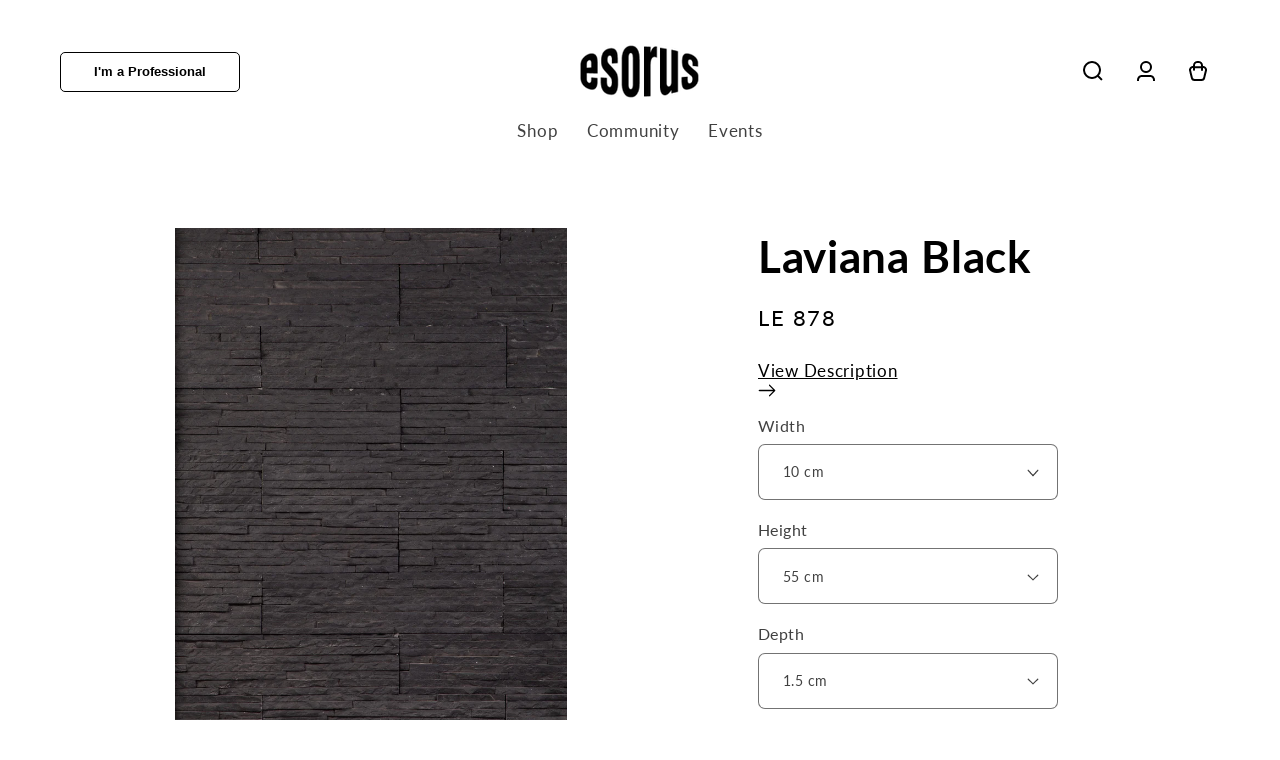

--- FILE ---
content_type: text/html; charset=utf-8
request_url: https://shop.esorus.com/products/l08
body_size: 26630
content:
<!doctype html>
<html class="no-js" lang="en">
  <head>
    <meta charset="utf-8">
    <meta http-equiv="X-UA-Compatible" content="IE=edge">
    <meta name="viewport" content="width=device-width,initial-scale=1">
    <meta name="theme-color" content="">
    <link rel="canonical" href="https://shop.esorus.com/products/l08"><link rel="icon" type="image/png" href="//shop.esorus.com/cdn/shop/files/favicon_1.png?crop=center&height=32&v=1707267911&width=32"><link rel="preconnect" href="https://fonts.shopifycdn.com" crossorigin><title>
      Laviana Black
 &ndash; Esorus</title>

    
      <meta name="description" content="Manufactured stone is a man-made material that is designed to replicate the look of natural stone. It is made from a variety of materials, including Portland cement, lightweight aggregates, and mineral oxide pigments. It is used in exterior and interior cladding works.">
    

    

<meta property="og:site_name" content="Esorus">
<meta property="og:url" content="https://shop.esorus.com/products/l08">
<meta property="og:title" content="Laviana Black">
<meta property="og:type" content="product">
<meta property="og:description" content="Manufactured stone is a man-made material that is designed to replicate the look of natural stone. It is made from a variety of materials, including Portland cement, lightweight aggregates, and mineral oxide pigments. It is used in exterior and interior cladding works."><meta property="og:image" content="http://shop.esorus.com/cdn/shop/products/Laviana_Shiny_Black_L010.jpg?v=1708755697">
  <meta property="og:image:secure_url" content="https://shop.esorus.com/cdn/shop/products/Laviana_Shiny_Black_L010.jpg?v=1708755697">
  <meta property="og:image:width" content="2630">
  <meta property="og:image:height" content="3697"><meta property="og:price:amount" content="878">
  <meta property="og:price:currency" content="EGP"><meta name="twitter:card" content="summary_large_image">
<meta name="twitter:title" content="Laviana Black">
<meta name="twitter:description" content="Manufactured stone is a man-made material that is designed to replicate the look of natural stone. It is made from a variety of materials, including Portland cement, lightweight aggregates, and mineral oxide pigments. It is used in exterior and interior cladding works.">


    <script src="//shop.esorus.com/cdn/shop/t/1/assets/constants.js?v=58251544750838685771702819804" defer="defer"></script>
    <script src="//shop.esorus.com/cdn/shop/t/1/assets/pubsub.js?v=158357773527763999511702819810" defer="defer"></script>
    <script src="//shop.esorus.com/cdn/shop/t/1/assets/global.js?v=37284204640041572741708919357" defer="defer"></script><script>window.performance && window.performance.mark && window.performance.mark('shopify.content_for_header.start');</script><meta id="shopify-digital-wallet" name="shopify-digital-wallet" content="/67987996915/digital_wallets/dialog">
<link rel="alternate" type="application/json+oembed" href="https://shop.esorus.com/products/l08.oembed">
<script async="async" src="/checkouts/internal/preloads.js?locale=en-EG"></script>
<script id="shopify-features" type="application/json">{"accessToken":"4c974a727efba195d5381874b8d6ee46","betas":["rich-media-storefront-analytics"],"domain":"shop.esorus.com","predictiveSearch":true,"shopId":67987996915,"locale":"en"}</script>
<script>var Shopify = Shopify || {};
Shopify.shop = "esorusshop.myshopify.com";
Shopify.locale = "en";
Shopify.currency = {"active":"EGP","rate":"1.0"};
Shopify.country = "EG";
Shopify.theme = {"name":"Dawn","id":138814554355,"schema_name":"Dawn","schema_version":"12.0.0","theme_store_id":887,"role":"main"};
Shopify.theme.handle = "null";
Shopify.theme.style = {"id":null,"handle":null};
Shopify.cdnHost = "shop.esorus.com/cdn";
Shopify.routes = Shopify.routes || {};
Shopify.routes.root = "/";</script>
<script type="module">!function(o){(o.Shopify=o.Shopify||{}).modules=!0}(window);</script>
<script>!function(o){function n(){var o=[];function n(){o.push(Array.prototype.slice.apply(arguments))}return n.q=o,n}var t=o.Shopify=o.Shopify||{};t.loadFeatures=n(),t.autoloadFeatures=n()}(window);</script>
<script id="shop-js-analytics" type="application/json">{"pageType":"product"}</script>
<script defer="defer" async type="module" src="//shop.esorus.com/cdn/shopifycloud/shop-js/modules/v2/client.init-shop-cart-sync_BdyHc3Nr.en.esm.js"></script>
<script defer="defer" async type="module" src="//shop.esorus.com/cdn/shopifycloud/shop-js/modules/v2/chunk.common_Daul8nwZ.esm.js"></script>
<script type="module">
  await import("//shop.esorus.com/cdn/shopifycloud/shop-js/modules/v2/client.init-shop-cart-sync_BdyHc3Nr.en.esm.js");
await import("//shop.esorus.com/cdn/shopifycloud/shop-js/modules/v2/chunk.common_Daul8nwZ.esm.js");

  window.Shopify.SignInWithShop?.initShopCartSync?.({"fedCMEnabled":true,"windoidEnabled":true});

</script>
<script id="__st">var __st={"a":67987996915,"offset":7200,"reqid":"faff6129-a413-4a8c-8140-e6a211f40f0b-1768991752","pageurl":"shop.esorus.com\/products\/l08","u":"2edb8092c4be","p":"product","rtyp":"product","rid":8418460041459};</script>
<script>window.ShopifyPaypalV4VisibilityTracking = true;</script>
<script id="captcha-bootstrap">!function(){'use strict';const t='contact',e='account',n='new_comment',o=[[t,t],['blogs',n],['comments',n],[t,'customer']],c=[[e,'customer_login'],[e,'guest_login'],[e,'recover_customer_password'],[e,'create_customer']],r=t=>t.map((([t,e])=>`form[action*='/${t}']:not([data-nocaptcha='true']) input[name='form_type'][value='${e}']`)).join(','),a=t=>()=>t?[...document.querySelectorAll(t)].map((t=>t.form)):[];function s(){const t=[...o],e=r(t);return a(e)}const i='password',u='form_key',d=['recaptcha-v3-token','g-recaptcha-response','h-captcha-response',i],f=()=>{try{return window.sessionStorage}catch{return}},m='__shopify_v',_=t=>t.elements[u];function p(t,e,n=!1){try{const o=window.sessionStorage,c=JSON.parse(o.getItem(e)),{data:r}=function(t){const{data:e,action:n}=t;return t[m]||n?{data:e,action:n}:{data:t,action:n}}(c);for(const[e,n]of Object.entries(r))t.elements[e]&&(t.elements[e].value=n);n&&o.removeItem(e)}catch(o){console.error('form repopulation failed',{error:o})}}const l='form_type',E='cptcha';function T(t){t.dataset[E]=!0}const w=window,h=w.document,L='Shopify',v='ce_forms',y='captcha';let A=!1;((t,e)=>{const n=(g='f06e6c50-85a8-45c8-87d0-21a2b65856fe',I='https://cdn.shopify.com/shopifycloud/storefront-forms-hcaptcha/ce_storefront_forms_captcha_hcaptcha.v1.5.2.iife.js',D={infoText:'Protected by hCaptcha',privacyText:'Privacy',termsText:'Terms'},(t,e,n)=>{const o=w[L][v],c=o.bindForm;if(c)return c(t,g,e,D).then(n);var r;o.q.push([[t,g,e,D],n]),r=I,A||(h.body.append(Object.assign(h.createElement('script'),{id:'captcha-provider',async:!0,src:r})),A=!0)});var g,I,D;w[L]=w[L]||{},w[L][v]=w[L][v]||{},w[L][v].q=[],w[L][y]=w[L][y]||{},w[L][y].protect=function(t,e){n(t,void 0,e),T(t)},Object.freeze(w[L][y]),function(t,e,n,w,h,L){const[v,y,A,g]=function(t,e,n){const i=e?o:[],u=t?c:[],d=[...i,...u],f=r(d),m=r(i),_=r(d.filter((([t,e])=>n.includes(e))));return[a(f),a(m),a(_),s()]}(w,h,L),I=t=>{const e=t.target;return e instanceof HTMLFormElement?e:e&&e.form},D=t=>v().includes(t);t.addEventListener('submit',(t=>{const e=I(t);if(!e)return;const n=D(e)&&!e.dataset.hcaptchaBound&&!e.dataset.recaptchaBound,o=_(e),c=g().includes(e)&&(!o||!o.value);(n||c)&&t.preventDefault(),c&&!n&&(function(t){try{if(!f())return;!function(t){const e=f();if(!e)return;const n=_(t);if(!n)return;const o=n.value;o&&e.removeItem(o)}(t);const e=Array.from(Array(32),(()=>Math.random().toString(36)[2])).join('');!function(t,e){_(t)||t.append(Object.assign(document.createElement('input'),{type:'hidden',name:u})),t.elements[u].value=e}(t,e),function(t,e){const n=f();if(!n)return;const o=[...t.querySelectorAll(`input[type='${i}']`)].map((({name:t})=>t)),c=[...d,...o],r={};for(const[a,s]of new FormData(t).entries())c.includes(a)||(r[a]=s);n.setItem(e,JSON.stringify({[m]:1,action:t.action,data:r}))}(t,e)}catch(e){console.error('failed to persist form',e)}}(e),e.submit())}));const S=(t,e)=>{t&&!t.dataset[E]&&(n(t,e.some((e=>e===t))),T(t))};for(const o of['focusin','change'])t.addEventListener(o,(t=>{const e=I(t);D(e)&&S(e,y())}));const B=e.get('form_key'),M=e.get(l),P=B&&M;t.addEventListener('DOMContentLoaded',(()=>{const t=y();if(P)for(const e of t)e.elements[l].value===M&&p(e,B);[...new Set([...A(),...v().filter((t=>'true'===t.dataset.shopifyCaptcha))])].forEach((e=>S(e,t)))}))}(h,new URLSearchParams(w.location.search),n,t,e,['guest_login'])})(!0,!0)}();</script>
<script integrity="sha256-4kQ18oKyAcykRKYeNunJcIwy7WH5gtpwJnB7kiuLZ1E=" data-source-attribution="shopify.loadfeatures" defer="defer" src="//shop.esorus.com/cdn/shopifycloud/storefront/assets/storefront/load_feature-a0a9edcb.js" crossorigin="anonymous"></script>
<script data-source-attribution="shopify.dynamic_checkout.dynamic.init">var Shopify=Shopify||{};Shopify.PaymentButton=Shopify.PaymentButton||{isStorefrontPortableWallets:!0,init:function(){window.Shopify.PaymentButton.init=function(){};var t=document.createElement("script");t.src="https://shop.esorus.com/cdn/shopifycloud/portable-wallets/latest/portable-wallets.en.js",t.type="module",document.head.appendChild(t)}};
</script>
<script data-source-attribution="shopify.dynamic_checkout.buyer_consent">
  function portableWalletsHideBuyerConsent(e){var t=document.getElementById("shopify-buyer-consent"),n=document.getElementById("shopify-subscription-policy-button");t&&n&&(t.classList.add("hidden"),t.setAttribute("aria-hidden","true"),n.removeEventListener("click",e))}function portableWalletsShowBuyerConsent(e){var t=document.getElementById("shopify-buyer-consent"),n=document.getElementById("shopify-subscription-policy-button");t&&n&&(t.classList.remove("hidden"),t.removeAttribute("aria-hidden"),n.addEventListener("click",e))}window.Shopify?.PaymentButton&&(window.Shopify.PaymentButton.hideBuyerConsent=portableWalletsHideBuyerConsent,window.Shopify.PaymentButton.showBuyerConsent=portableWalletsShowBuyerConsent);
</script>
<script data-source-attribution="shopify.dynamic_checkout.cart.bootstrap">document.addEventListener("DOMContentLoaded",(function(){function t(){return document.querySelector("shopify-accelerated-checkout-cart, shopify-accelerated-checkout")}if(t())Shopify.PaymentButton.init();else{new MutationObserver((function(e,n){t()&&(Shopify.PaymentButton.init(),n.disconnect())})).observe(document.body,{childList:!0,subtree:!0})}}));
</script>
<script id="sections-script" data-sections="header" defer="defer" src="//shop.esorus.com/cdn/shop/t/1/compiled_assets/scripts.js?v=2172"></script>
<script>window.performance && window.performance.mark && window.performance.mark('shopify.content_for_header.end');</script>


    <style data-shopify>
      @font-face {
  font-family: Lato;
  font-weight: 400;
  font-style: normal;
  font-display: swap;
  src: url("//shop.esorus.com/cdn/fonts/lato/lato_n4.c3b93d431f0091c8be23185e15c9d1fee1e971c5.woff2") format("woff2"),
       url("//shop.esorus.com/cdn/fonts/lato/lato_n4.d5c00c781efb195594fd2fd4ad04f7882949e327.woff") format("woff");
}

      @font-face {
  font-family: Lato;
  font-weight: 700;
  font-style: normal;
  font-display: swap;
  src: url("//shop.esorus.com/cdn/fonts/lato/lato_n7.900f219bc7337bc57a7a2151983f0a4a4d9d5dcf.woff2") format("woff2"),
       url("//shop.esorus.com/cdn/fonts/lato/lato_n7.a55c60751adcc35be7c4f8a0313f9698598612ee.woff") format("woff");
}

      @font-face {
  font-family: Lato;
  font-weight: 400;
  font-style: italic;
  font-display: swap;
  src: url("//shop.esorus.com/cdn/fonts/lato/lato_i4.09c847adc47c2fefc3368f2e241a3712168bc4b6.woff2") format("woff2"),
       url("//shop.esorus.com/cdn/fonts/lato/lato_i4.3c7d9eb6c1b0a2bf62d892c3ee4582b016d0f30c.woff") format("woff");
}

      @font-face {
  font-family: Lato;
  font-weight: 700;
  font-style: italic;
  font-display: swap;
  src: url("//shop.esorus.com/cdn/fonts/lato/lato_i7.16ba75868b37083a879b8dd9f2be44e067dfbf92.woff2") format("woff2"),
       url("//shop.esorus.com/cdn/fonts/lato/lato_i7.4c07c2b3b7e64ab516aa2f2081d2bb0366b9dce8.woff") format("woff");
}

      @font-face {
  font-family: Lato;
  font-weight: 700;
  font-style: normal;
  font-display: swap;
  src: url("//shop.esorus.com/cdn/fonts/lato/lato_n7.900f219bc7337bc57a7a2151983f0a4a4d9d5dcf.woff2") format("woff2"),
       url("//shop.esorus.com/cdn/fonts/lato/lato_n7.a55c60751adcc35be7c4f8a0313f9698598612ee.woff") format("woff");
}


      
        :root,
        .color-background-1 {
          --color-background: 255,255,255;
        
          --gradient-background: #ffffff;
        

        

        --color-foreground: 0,0,0;
        --color-background-contrast: 191,191,191;
        --color-shadow: 0,0,0;
        --color-button: 255,197,2;
        --color-button-text: 0,0,0;
        --color-secondary-button: 255,255,255;
        --color-secondary-button-text: 0,0,0;
        --color-link: 0,0,0;
        --color-badge-foreground: 0,0,0;
        --color-badge-background: 255,255,255;
        --color-badge-border: 0,0,0;
        --payment-terms-background-color: rgb(255 255 255);
      }
      
        
        .color-background-2 {
          --color-background: 255,253,245;
        
          --gradient-background: #fffdf5;
        

        

        --color-foreground: 18,18,18;
        --color-background-contrast: 255,228,118;
        --color-shadow: 18,18,18;
        --color-button: 255,197,2;
        --color-button-text: 0,0,0;
        --color-secondary-button: 255,253,245;
        --color-secondary-button-text: 18,18,18;
        --color-link: 18,18,18;
        --color-badge-foreground: 18,18,18;
        --color-badge-background: 255,253,245;
        --color-badge-border: 18,18,18;
        --payment-terms-background-color: rgb(255 253 245);
      }
      
        
        .color-inverse {
          --color-background: 255,254,249;
        
          --gradient-background: #fffef9;
        

        

        --color-foreground: 0,0,0;
        --color-background-contrast: 255,233,122;
        --color-shadow: 18,18,18;
        --color-button: 255,255,255;
        --color-button-text: 0,0,0;
        --color-secondary-button: 255,254,249;
        --color-secondary-button-text: 255,255,255;
        --color-link: 255,255,255;
        --color-badge-foreground: 0,0,0;
        --color-badge-background: 255,254,249;
        --color-badge-border: 0,0,0;
        --payment-terms-background-color: rgb(255 254 249);
      }
      
        
        .color-accent-1 {
          --color-background: 31,31,31;
        
          --gradient-background: #1f1f1f;
        

        

        --color-foreground: 255,255,255;
        --color-background-contrast: 44,44,44;
        --color-shadow: 18,18,18;
        --color-button: 255,255,255;
        --color-button-text: 18,18,18;
        --color-secondary-button: 31,31,31;
        --color-secondary-button-text: 255,255,255;
        --color-link: 255,255,255;
        --color-badge-foreground: 255,255,255;
        --color-badge-background: 31,31,31;
        --color-badge-border: 255,255,255;
        --payment-terms-background-color: rgb(31 31 31);
      }
      
        
        .color-accent-2 {
          --color-background: 246,246,252;
        
          --gradient-background: #f6f6fc;
        

        

        --color-foreground: 0,0,0;
        --color-background-contrast: 150,150,220;
        --color-shadow: 18,18,18;
        --color-button: 255,255,255;
        --color-button-text: 51,79,180;
        --color-secondary-button: 246,246,252;
        --color-secondary-button-text: 255,255,255;
        --color-link: 255,255,255;
        --color-badge-foreground: 0,0,0;
        --color-badge-background: 246,246,252;
        --color-badge-border: 0,0,0;
        --payment-terms-background-color: rgb(246 246 252);
      }
      
        
        .color-scheme-329da6b0-8a2c-4c47-acd5-84440d4eb824 {
          --color-background: 255,255,255;
        
          --gradient-background: #ffffff;
        

        

        --color-foreground: 0,0,0;
        --color-background-contrast: 191,191,191;
        --color-shadow: 0,0,0;
        --color-button: 0,0,0;
        --color-button-text: 255,255,255;
        --color-secondary-button: 255,255,255;
        --color-secondary-button-text: 0,0,0;
        --color-link: 0,0,0;
        --color-badge-foreground: 0,0,0;
        --color-badge-background: 255,255,255;
        --color-badge-border: 0,0,0;
        --payment-terms-background-color: rgb(255 255 255);
      }
      
        
        .color-scheme-02be168d-7873-4212-84f9-a79a7a0b7675 {
          --color-background: 192,37,37;
        
          --gradient-background: #c02525;
        

        

        --color-foreground: 255,255,255;
        --color-background-contrast: 85,16,16;
        --color-shadow: 0,0,0;
        --color-button: 192,37,37;
        --color-button-text: 0,0,0;
        --color-secondary-button: 192,37,37;
        --color-secondary-button-text: 0,0,0;
        --color-link: 0,0,0;
        --color-badge-foreground: 255,255,255;
        --color-badge-background: 192,37,37;
        --color-badge-border: 255,255,255;
        --payment-terms-background-color: rgb(192 37 37);
      }
      
        
        .color-scheme-19d9cfd9-d109-458e-8483-85f7ac6ad11a {
          --color-background: 247,247,247;
        
          --gradient-background: #f7f7f7;
        

        

        --color-foreground: 0,0,0;
        --color-background-contrast: 183,183,183;
        --color-shadow: 0,0,0;
        --color-button: 255,197,2;
        --color-button-text: 0,0,0;
        --color-secondary-button: 247,247,247;
        --color-secondary-button-text: 0,0,0;
        --color-link: 0,0,0;
        --color-badge-foreground: 0,0,0;
        --color-badge-background: 247,247,247;
        --color-badge-border: 0,0,0;
        --payment-terms-background-color: rgb(247 247 247);
      }
      
        
        .color-scheme-241ce18f-e331-424f-b56e-514d74adaede {
          --color-background: 255,255,255;
        
          --gradient-background: #ffffff;
        

        

        --color-foreground: 0,0,0;
        --color-background-contrast: 191,191,191;
        --color-shadow: 0,0,0;
        --color-button: 255,255,255;
        --color-button-text: 0,0,0;
        --color-secondary-button: 255,255,255;
        --color-secondary-button-text: 0,0,0;
        --color-link: 0,0,0;
        --color-badge-foreground: 0,0,0;
        --color-badge-background: 255,255,255;
        --color-badge-border: 0,0,0;
        --payment-terms-background-color: rgb(255 255 255);
      }
      
        
        .color-scheme-18be9e49-528a-4b4c-8fe9-ab613adc0c1c {
          --color-background: 255,253,245;
        
          --gradient-background: #fffdf5;
        

        

        --color-foreground: 0,0,0;
        --color-background-contrast: 255,228,118;
        --color-shadow: 0,0,0;
        --color-button: 255,255,255;
        --color-button-text: 0,0,0;
        --color-secondary-button: 255,253,245;
        --color-secondary-button-text: 0,0,0;
        --color-link: 0,0,0;
        --color-badge-foreground: 0,0,0;
        --color-badge-background: 255,253,245;
        --color-badge-border: 0,0,0;
        --payment-terms-background-color: rgb(255 253 245);
      }
      

      body, .color-background-1, .color-background-2, .color-inverse, .color-accent-1, .color-accent-2, .color-scheme-329da6b0-8a2c-4c47-acd5-84440d4eb824, .color-scheme-02be168d-7873-4212-84f9-a79a7a0b7675, .color-scheme-19d9cfd9-d109-458e-8483-85f7ac6ad11a, .color-scheme-241ce18f-e331-424f-b56e-514d74adaede, .color-scheme-18be9e49-528a-4b4c-8fe9-ab613adc0c1c {
        color: rgba(var(--color-foreground), 0.75);
        background-color: rgb(var(--color-background));
      }

      :root {
        --font-body-family: Lato, sans-serif;
        --font-body-style: normal;
        --font-body-weight: 400;
        --font-body-weight-bold: 700;

        --font-heading-family: Lato, sans-serif;
        --font-heading-style: normal;
        --font-heading-weight: 700;

        --font-body-scale: 1.2;
        --font-heading-scale: 0.9166666666666666;

        --media-padding: px;
        --media-border-opacity: 0.05;
        --media-border-width: 0px;
        --media-radius: 0px;
        --media-shadow-opacity: 0.0;
        --media-shadow-horizontal-offset: 0px;
        --media-shadow-vertical-offset: 4px;
        --media-shadow-blur-radius: 5px;
        --media-shadow-visible: 0;

        --page-width: 120rem;
        --page-width-margin: 0rem;

        --product-card-image-padding: 0.0rem;
        --product-card-corner-radius: 0.0rem;
        --product-card-text-alignment: left;
        --product-card-border-width: 0.0rem;
        --product-card-border-opacity: 0.1;
        --product-card-shadow-opacity: 0.0;
        --product-card-shadow-visible: 0;
        --product-card-shadow-horizontal-offset: 0.0rem;
        --product-card-shadow-vertical-offset: 0.4rem;
        --product-card-shadow-blur-radius: 0.5rem;

        --collection-card-image-padding: 0.0rem;
        --collection-card-corner-radius: 0.0rem;
        --collection-card-text-alignment: left;
        --collection-card-border-width: 0.0rem;
        --collection-card-border-opacity: 0.1;
        --collection-card-shadow-opacity: 0.0;
        --collection-card-shadow-visible: 0;
        --collection-card-shadow-horizontal-offset: 0.0rem;
        --collection-card-shadow-vertical-offset: 0.4rem;
        --collection-card-shadow-blur-radius: 0.5rem;

        --blog-card-image-padding: 0.0rem;
        --blog-card-corner-radius: 0.0rem;
        --blog-card-text-alignment: left;
        --blog-card-border-width: 0.0rem;
        --blog-card-border-opacity: 0.1;
        --blog-card-shadow-opacity: 0.0;
        --blog-card-shadow-visible: 0;
        --blog-card-shadow-horizontal-offset: 0.0rem;
        --blog-card-shadow-vertical-offset: 0.4rem;
        --blog-card-shadow-blur-radius: 0.5rem;

        --badge-corner-radius: 4.0rem;

        --popup-border-width: 1px;
        --popup-border-opacity: 0.1;
        --popup-corner-radius: 0px;
        --popup-shadow-opacity: 0.05;
        --popup-shadow-horizontal-offset: 0px;
        --popup-shadow-vertical-offset: 4px;
        --popup-shadow-blur-radius: 5px;

        --drawer-border-width: 1px;
        --drawer-border-opacity: 0.1;
        --drawer-shadow-opacity: 0.0;
        --drawer-shadow-horizontal-offset: 0px;
        --drawer-shadow-vertical-offset: 4px;
        --drawer-shadow-blur-radius: 5px;

        --spacing-sections-desktop: 0px;
        --spacing-sections-mobile: 0px;

        --grid-desktop-vertical-spacing: 40px;
        --grid-desktop-horizontal-spacing: 32px;
        --grid-mobile-vertical-spacing: 20px;
        --grid-mobile-horizontal-spacing: 16px;

        --text-boxes-border-opacity: 0.1;
        --text-boxes-border-width: 0px;
        --text-boxes-radius: 0px;
        --text-boxes-shadow-opacity: 0.0;
        --text-boxes-shadow-visible: 0;
        --text-boxes-shadow-horizontal-offset: 0px;
        --text-boxes-shadow-vertical-offset: 4px;
        --text-boxes-shadow-blur-radius: 5px;

        --buttons-radius: 6px;
        --buttons-radius-outset: 7px;
        --buttons-border-width: 1px;
        --buttons-border-opacity: 1.0;
        --buttons-shadow-opacity: 0.0;
        --buttons-shadow-visible: 0;
        --buttons-shadow-horizontal-offset: 0px;
        --buttons-shadow-vertical-offset: 4px;
        --buttons-shadow-blur-radius: 5px;
        --buttons-border-offset: 0.3px;

        --inputs-radius: 6px;
        --inputs-border-width: 1px;
        --inputs-border-opacity: 0.55;
        --inputs-shadow-opacity: 0.0;
        --inputs-shadow-horizontal-offset: 0px;
        --inputs-margin-offset: 0px;
        --inputs-shadow-vertical-offset: 4px;
        --inputs-shadow-blur-radius: 5px;
        --inputs-radius-outset: 7px;

        --variant-pills-radius: 40px;
        --variant-pills-border-width: 1px;
        --variant-pills-border-opacity: 0.55;
        --variant-pills-shadow-opacity: 0.0;
        --variant-pills-shadow-horizontal-offset: 0px;
        --variant-pills-shadow-vertical-offset: 4px;
        --variant-pills-shadow-blur-radius: 5px;
      }

      *,
      *::before,
      *::after {
        box-sizing: inherit;
      }

      html {
        box-sizing: border-box;
        font-size: calc(var(--font-body-scale) * 62.5%);
        height: 100%;
      }

      body {
        display: grid;
        grid-template-rows: auto auto 1fr auto;
        grid-template-columns: 100%;
        min-height: 100%;
        margin: 0;
        font-size: 1.5rem;
        letter-spacing: 0.06rem;
        line-height: calc(1 + 0.8 / var(--font-body-scale));
        font-family: var(--font-body-family);
        font-style: var(--font-body-style);
        font-weight: var(--font-body-weight);
      }

      @media screen and (min-width: 750px) {
        body {
          font-size: 1.6rem;
        }
      }
    </style>

    <link href="//shop.esorus.com/cdn/shop/t/1/assets/base.css?v=156423961734279354421714408961" rel="stylesheet" type="text/css" media="all" />
<link rel="preload" as="font" href="//shop.esorus.com/cdn/fonts/lato/lato_n4.c3b93d431f0091c8be23185e15c9d1fee1e971c5.woff2" type="font/woff2" crossorigin><link rel="preload" as="font" href="//shop.esorus.com/cdn/fonts/lato/lato_n7.900f219bc7337bc57a7a2151983f0a4a4d9d5dcf.woff2" type="font/woff2" crossorigin><link
        rel="stylesheet"
        href="//shop.esorus.com/cdn/shop/t/1/assets/component-predictive-search.css?v=118923337488134913561702819800"
        media="print"
        onload="this.media='all'"
      ><script>
      document.documentElement.className = document.documentElement.className.replace('no-js', 'js');
      if (Shopify.designMode) {
        document.documentElement.classList.add('shopify-design-mode');
      }
    </script>

    <!-- Hotjar Tracking Code for Esorus Shop -->
    <script>
      (function(h,o,t,j,a,r){
      h.hj=h.hj||function(){(h.hj.q=h.hj.q||[]).push(arguments)};
      h._hjSettings={hjid:3890780,hjsv:6};
      a=o.getElementsByTagName('head')[0];
      r=o.createElement('script');r.async=1;
      r.src=t+h._hjSettings.hjid+j+h._hjSettings.hjsv;
      a.appendChild(r);
      })(window,document,'https://static.hotjar.com/c/hotjar-','.js?sv=');
    </script>
  <!-- BEGIN app block: shopify://apps/se-wishlist-engine/blocks/app-embed/8f7c0857-8e71-463d-a168-8e133094753b --><link rel="preload" href="https://cdn.shopify.com/extensions/019bdabd-6cb4-76dd-b102-0fca94c8df62/wishlist-engine-226/assets/wishlist-engine.css" as="style" onload="this.onload=null;this.rel='stylesheet'">
<noscript><link rel="stylesheet" href="https://cdn.shopify.com/extensions/019bdabd-6cb4-76dd-b102-0fca94c8df62/wishlist-engine-226/assets/wishlist-engine.css"></noscript>

<meta name="wishlist_shop_current_currency" content="LE {{amount_no_decimals}}" id="wishlist_shop_current_currency"/>
<script data-id="Ad05seVZTT0FSY1FTM__14198427981142892921" type="application/javascript">
  var  customHeartIcon='';
  var  customHeartFillIcon='';
</script>

 
<script src="https://cdn.shopify.com/extensions/019bdabd-6cb4-76dd-b102-0fca94c8df62/wishlist-engine-226/assets/wishlist-engine-app.js" defer></script>

<!-- END app block --><link href="https://monorail-edge.shopifysvc.com" rel="dns-prefetch">
<script>(function(){if ("sendBeacon" in navigator && "performance" in window) {try {var session_token_from_headers = performance.getEntriesByType('navigation')[0].serverTiming.find(x => x.name == '_s').description;} catch {var session_token_from_headers = undefined;}var session_cookie_matches = document.cookie.match(/_shopify_s=([^;]*)/);var session_token_from_cookie = session_cookie_matches && session_cookie_matches.length === 2 ? session_cookie_matches[1] : "";var session_token = session_token_from_headers || session_token_from_cookie || "";function handle_abandonment_event(e) {var entries = performance.getEntries().filter(function(entry) {return /monorail-edge.shopifysvc.com/.test(entry.name);});if (!window.abandonment_tracked && entries.length === 0) {window.abandonment_tracked = true;var currentMs = Date.now();var navigation_start = performance.timing.navigationStart;var payload = {shop_id: 67987996915,url: window.location.href,navigation_start,duration: currentMs - navigation_start,session_token,page_type: "product"};window.navigator.sendBeacon("https://monorail-edge.shopifysvc.com/v1/produce", JSON.stringify({schema_id: "online_store_buyer_site_abandonment/1.1",payload: payload,metadata: {event_created_at_ms: currentMs,event_sent_at_ms: currentMs}}));}}window.addEventListener('pagehide', handle_abandonment_event);}}());</script>
<script id="web-pixels-manager-setup">(function e(e,d,r,n,o){if(void 0===o&&(o={}),!Boolean(null===(a=null===(i=window.Shopify)||void 0===i?void 0:i.analytics)||void 0===a?void 0:a.replayQueue)){var i,a;window.Shopify=window.Shopify||{};var t=window.Shopify;t.analytics=t.analytics||{};var s=t.analytics;s.replayQueue=[],s.publish=function(e,d,r){return s.replayQueue.push([e,d,r]),!0};try{self.performance.mark("wpm:start")}catch(e){}var l=function(){var e={modern:/Edge?\/(1{2}[4-9]|1[2-9]\d|[2-9]\d{2}|\d{4,})\.\d+(\.\d+|)|Firefox\/(1{2}[4-9]|1[2-9]\d|[2-9]\d{2}|\d{4,})\.\d+(\.\d+|)|Chrom(ium|e)\/(9{2}|\d{3,})\.\d+(\.\d+|)|(Maci|X1{2}).+ Version\/(15\.\d+|(1[6-9]|[2-9]\d|\d{3,})\.\d+)([,.]\d+|)( \(\w+\)|)( Mobile\/\w+|) Safari\/|Chrome.+OPR\/(9{2}|\d{3,})\.\d+\.\d+|(CPU[ +]OS|iPhone[ +]OS|CPU[ +]iPhone|CPU IPhone OS|CPU iPad OS)[ +]+(15[._]\d+|(1[6-9]|[2-9]\d|\d{3,})[._]\d+)([._]\d+|)|Android:?[ /-](13[3-9]|1[4-9]\d|[2-9]\d{2}|\d{4,})(\.\d+|)(\.\d+|)|Android.+Firefox\/(13[5-9]|1[4-9]\d|[2-9]\d{2}|\d{4,})\.\d+(\.\d+|)|Android.+Chrom(ium|e)\/(13[3-9]|1[4-9]\d|[2-9]\d{2}|\d{4,})\.\d+(\.\d+|)|SamsungBrowser\/([2-9]\d|\d{3,})\.\d+/,legacy:/Edge?\/(1[6-9]|[2-9]\d|\d{3,})\.\d+(\.\d+|)|Firefox\/(5[4-9]|[6-9]\d|\d{3,})\.\d+(\.\d+|)|Chrom(ium|e)\/(5[1-9]|[6-9]\d|\d{3,})\.\d+(\.\d+|)([\d.]+$|.*Safari\/(?![\d.]+ Edge\/[\d.]+$))|(Maci|X1{2}).+ Version\/(10\.\d+|(1[1-9]|[2-9]\d|\d{3,})\.\d+)([,.]\d+|)( \(\w+\)|)( Mobile\/\w+|) Safari\/|Chrome.+OPR\/(3[89]|[4-9]\d|\d{3,})\.\d+\.\d+|(CPU[ +]OS|iPhone[ +]OS|CPU[ +]iPhone|CPU IPhone OS|CPU iPad OS)[ +]+(10[._]\d+|(1[1-9]|[2-9]\d|\d{3,})[._]\d+)([._]\d+|)|Android:?[ /-](13[3-9]|1[4-9]\d|[2-9]\d{2}|\d{4,})(\.\d+|)(\.\d+|)|Mobile Safari.+OPR\/([89]\d|\d{3,})\.\d+\.\d+|Android.+Firefox\/(13[5-9]|1[4-9]\d|[2-9]\d{2}|\d{4,})\.\d+(\.\d+|)|Android.+Chrom(ium|e)\/(13[3-9]|1[4-9]\d|[2-9]\d{2}|\d{4,})\.\d+(\.\d+|)|Android.+(UC? ?Browser|UCWEB|U3)[ /]?(15\.([5-9]|\d{2,})|(1[6-9]|[2-9]\d|\d{3,})\.\d+)\.\d+|SamsungBrowser\/(5\.\d+|([6-9]|\d{2,})\.\d+)|Android.+MQ{2}Browser\/(14(\.(9|\d{2,})|)|(1[5-9]|[2-9]\d|\d{3,})(\.\d+|))(\.\d+|)|K[Aa][Ii]OS\/(3\.\d+|([4-9]|\d{2,})\.\d+)(\.\d+|)/},d=e.modern,r=e.legacy,n=navigator.userAgent;return n.match(d)?"modern":n.match(r)?"legacy":"unknown"}(),u="modern"===l?"modern":"legacy",c=(null!=n?n:{modern:"",legacy:""})[u],f=function(e){return[e.baseUrl,"/wpm","/b",e.hashVersion,"modern"===e.buildTarget?"m":"l",".js"].join("")}({baseUrl:d,hashVersion:r,buildTarget:u}),m=function(e){var d=e.version,r=e.bundleTarget,n=e.surface,o=e.pageUrl,i=e.monorailEndpoint;return{emit:function(e){var a=e.status,t=e.errorMsg,s=(new Date).getTime(),l=JSON.stringify({metadata:{event_sent_at_ms:s},events:[{schema_id:"web_pixels_manager_load/3.1",payload:{version:d,bundle_target:r,page_url:o,status:a,surface:n,error_msg:t},metadata:{event_created_at_ms:s}}]});if(!i)return console&&console.warn&&console.warn("[Web Pixels Manager] No Monorail endpoint provided, skipping logging."),!1;try{return self.navigator.sendBeacon.bind(self.navigator)(i,l)}catch(e){}var u=new XMLHttpRequest;try{return u.open("POST",i,!0),u.setRequestHeader("Content-Type","text/plain"),u.send(l),!0}catch(e){return console&&console.warn&&console.warn("[Web Pixels Manager] Got an unhandled error while logging to Monorail."),!1}}}}({version:r,bundleTarget:l,surface:e.surface,pageUrl:self.location.href,monorailEndpoint:e.monorailEndpoint});try{o.browserTarget=l,function(e){var d=e.src,r=e.async,n=void 0===r||r,o=e.onload,i=e.onerror,a=e.sri,t=e.scriptDataAttributes,s=void 0===t?{}:t,l=document.createElement("script"),u=document.querySelector("head"),c=document.querySelector("body");if(l.async=n,l.src=d,a&&(l.integrity=a,l.crossOrigin="anonymous"),s)for(var f in s)if(Object.prototype.hasOwnProperty.call(s,f))try{l.dataset[f]=s[f]}catch(e){}if(o&&l.addEventListener("load",o),i&&l.addEventListener("error",i),u)u.appendChild(l);else{if(!c)throw new Error("Did not find a head or body element to append the script");c.appendChild(l)}}({src:f,async:!0,onload:function(){if(!function(){var e,d;return Boolean(null===(d=null===(e=window.Shopify)||void 0===e?void 0:e.analytics)||void 0===d?void 0:d.initialized)}()){var d=window.webPixelsManager.init(e)||void 0;if(d){var r=window.Shopify.analytics;r.replayQueue.forEach((function(e){var r=e[0],n=e[1],o=e[2];d.publishCustomEvent(r,n,o)})),r.replayQueue=[],r.publish=d.publishCustomEvent,r.visitor=d.visitor,r.initialized=!0}}},onerror:function(){return m.emit({status:"failed",errorMsg:"".concat(f," has failed to load")})},sri:function(e){var d=/^sha384-[A-Za-z0-9+/=]+$/;return"string"==typeof e&&d.test(e)}(c)?c:"",scriptDataAttributes:o}),m.emit({status:"loading"})}catch(e){m.emit({status:"failed",errorMsg:(null==e?void 0:e.message)||"Unknown error"})}}})({shopId: 67987996915,storefrontBaseUrl: "https://shop.esorus.com",extensionsBaseUrl: "https://extensions.shopifycdn.com/cdn/shopifycloud/web-pixels-manager",monorailEndpoint: "https://monorail-edge.shopifysvc.com/unstable/produce_batch",surface: "storefront-renderer",enabledBetaFlags: ["2dca8a86"],webPixelsConfigList: [{"id":"shopify-app-pixel","configuration":"{}","eventPayloadVersion":"v1","runtimeContext":"STRICT","scriptVersion":"0450","apiClientId":"shopify-pixel","type":"APP","privacyPurposes":["ANALYTICS","MARKETING"]},{"id":"shopify-custom-pixel","eventPayloadVersion":"v1","runtimeContext":"LAX","scriptVersion":"0450","apiClientId":"shopify-pixel","type":"CUSTOM","privacyPurposes":["ANALYTICS","MARKETING"]}],isMerchantRequest: false,initData: {"shop":{"name":"Esorus","paymentSettings":{"currencyCode":"EGP"},"myshopifyDomain":"esorusshop.myshopify.com","countryCode":"EG","storefrontUrl":"https:\/\/shop.esorus.com"},"customer":null,"cart":null,"checkout":null,"productVariants":[{"price":{"amount":877.8,"currencyCode":"EGP"},"product":{"title":"Laviana Black","vendor":"Murano Stones","id":"8418460041459","untranslatedTitle":"Laviana Black","url":"\/products\/l08","type":"Wall Covering"},"id":"44795037679859","image":{"src":"\/\/shop.esorus.com\/cdn\/shop\/products\/Laviana_Shiny_Black_L010.jpg?v=1708755697"},"sku":"L08","title":"10 cm \/ 55 cm \/ 1.5 cm","untranslatedTitle":"10 cm \/ 55 cm \/ 1.5 cm"}],"purchasingCompany":null},},"https://shop.esorus.com/cdn","fcfee988w5aeb613cpc8e4bc33m6693e112",{"modern":"","legacy":""},{"shopId":"67987996915","storefrontBaseUrl":"https:\/\/shop.esorus.com","extensionBaseUrl":"https:\/\/extensions.shopifycdn.com\/cdn\/shopifycloud\/web-pixels-manager","surface":"storefront-renderer","enabledBetaFlags":"[\"2dca8a86\"]","isMerchantRequest":"false","hashVersion":"fcfee988w5aeb613cpc8e4bc33m6693e112","publish":"custom","events":"[[\"page_viewed\",{}],[\"product_viewed\",{\"productVariant\":{\"price\":{\"amount\":877.8,\"currencyCode\":\"EGP\"},\"product\":{\"title\":\"Laviana Black\",\"vendor\":\"Murano Stones\",\"id\":\"8418460041459\",\"untranslatedTitle\":\"Laviana Black\",\"url\":\"\/products\/l08\",\"type\":\"Wall Covering\"},\"id\":\"44795037679859\",\"image\":{\"src\":\"\/\/shop.esorus.com\/cdn\/shop\/products\/Laviana_Shiny_Black_L010.jpg?v=1708755697\"},\"sku\":\"L08\",\"title\":\"10 cm \/ 55 cm \/ 1.5 cm\",\"untranslatedTitle\":\"10 cm \/ 55 cm \/ 1.5 cm\"}}]]"});</script><script>
  window.ShopifyAnalytics = window.ShopifyAnalytics || {};
  window.ShopifyAnalytics.meta = window.ShopifyAnalytics.meta || {};
  window.ShopifyAnalytics.meta.currency = 'EGP';
  var meta = {"product":{"id":8418460041459,"gid":"gid:\/\/shopify\/Product\/8418460041459","vendor":"Murano Stones","type":"Wall Covering","handle":"l08","variants":[{"id":44795037679859,"price":87780,"name":"Laviana Black - 10 cm \/ 55 cm \/ 1.5 cm","public_title":"10 cm \/ 55 cm \/ 1.5 cm","sku":"L08"}],"remote":false},"page":{"pageType":"product","resourceType":"product","resourceId":8418460041459,"requestId":"faff6129-a413-4a8c-8140-e6a211f40f0b-1768991752"}};
  for (var attr in meta) {
    window.ShopifyAnalytics.meta[attr] = meta[attr];
  }
</script>
<script class="analytics">
  (function () {
    var customDocumentWrite = function(content) {
      var jquery = null;

      if (window.jQuery) {
        jquery = window.jQuery;
      } else if (window.Checkout && window.Checkout.$) {
        jquery = window.Checkout.$;
      }

      if (jquery) {
        jquery('body').append(content);
      }
    };

    var hasLoggedConversion = function(token) {
      if (token) {
        return document.cookie.indexOf('loggedConversion=' + token) !== -1;
      }
      return false;
    }

    var setCookieIfConversion = function(token) {
      if (token) {
        var twoMonthsFromNow = new Date(Date.now());
        twoMonthsFromNow.setMonth(twoMonthsFromNow.getMonth() + 2);

        document.cookie = 'loggedConversion=' + token + '; expires=' + twoMonthsFromNow;
      }
    }

    var trekkie = window.ShopifyAnalytics.lib = window.trekkie = window.trekkie || [];
    if (trekkie.integrations) {
      return;
    }
    trekkie.methods = [
      'identify',
      'page',
      'ready',
      'track',
      'trackForm',
      'trackLink'
    ];
    trekkie.factory = function(method) {
      return function() {
        var args = Array.prototype.slice.call(arguments);
        args.unshift(method);
        trekkie.push(args);
        return trekkie;
      };
    };
    for (var i = 0; i < trekkie.methods.length; i++) {
      var key = trekkie.methods[i];
      trekkie[key] = trekkie.factory(key);
    }
    trekkie.load = function(config) {
      trekkie.config = config || {};
      trekkie.config.initialDocumentCookie = document.cookie;
      var first = document.getElementsByTagName('script')[0];
      var script = document.createElement('script');
      script.type = 'text/javascript';
      script.onerror = function(e) {
        var scriptFallback = document.createElement('script');
        scriptFallback.type = 'text/javascript';
        scriptFallback.onerror = function(error) {
                var Monorail = {
      produce: function produce(monorailDomain, schemaId, payload) {
        var currentMs = new Date().getTime();
        var event = {
          schema_id: schemaId,
          payload: payload,
          metadata: {
            event_created_at_ms: currentMs,
            event_sent_at_ms: currentMs
          }
        };
        return Monorail.sendRequest("https://" + monorailDomain + "/v1/produce", JSON.stringify(event));
      },
      sendRequest: function sendRequest(endpointUrl, payload) {
        // Try the sendBeacon API
        if (window && window.navigator && typeof window.navigator.sendBeacon === 'function' && typeof window.Blob === 'function' && !Monorail.isIos12()) {
          var blobData = new window.Blob([payload], {
            type: 'text/plain'
          });

          if (window.navigator.sendBeacon(endpointUrl, blobData)) {
            return true;
          } // sendBeacon was not successful

        } // XHR beacon

        var xhr = new XMLHttpRequest();

        try {
          xhr.open('POST', endpointUrl);
          xhr.setRequestHeader('Content-Type', 'text/plain');
          xhr.send(payload);
        } catch (e) {
          console.log(e);
        }

        return false;
      },
      isIos12: function isIos12() {
        return window.navigator.userAgent.lastIndexOf('iPhone; CPU iPhone OS 12_') !== -1 || window.navigator.userAgent.lastIndexOf('iPad; CPU OS 12_') !== -1;
      }
    };
    Monorail.produce('monorail-edge.shopifysvc.com',
      'trekkie_storefront_load_errors/1.1',
      {shop_id: 67987996915,
      theme_id: 138814554355,
      app_name: "storefront",
      context_url: window.location.href,
      source_url: "//shop.esorus.com/cdn/s/trekkie.storefront.cd680fe47e6c39ca5d5df5f0a32d569bc48c0f27.min.js"});

        };
        scriptFallback.async = true;
        scriptFallback.src = '//shop.esorus.com/cdn/s/trekkie.storefront.cd680fe47e6c39ca5d5df5f0a32d569bc48c0f27.min.js';
        first.parentNode.insertBefore(scriptFallback, first);
      };
      script.async = true;
      script.src = '//shop.esorus.com/cdn/s/trekkie.storefront.cd680fe47e6c39ca5d5df5f0a32d569bc48c0f27.min.js';
      first.parentNode.insertBefore(script, first);
    };
    trekkie.load(
      {"Trekkie":{"appName":"storefront","development":false,"defaultAttributes":{"shopId":67987996915,"isMerchantRequest":null,"themeId":138814554355,"themeCityHash":"6800485081460603481","contentLanguage":"en","currency":"EGP","eventMetadataId":"7e54b983-5625-42ee-ac9f-d4cc99c8b2f6"},"isServerSideCookieWritingEnabled":true,"monorailRegion":"shop_domain","enabledBetaFlags":["65f19447"]},"Session Attribution":{},"S2S":{"facebookCapiEnabled":false,"source":"trekkie-storefront-renderer","apiClientId":580111}}
    );

    var loaded = false;
    trekkie.ready(function() {
      if (loaded) return;
      loaded = true;

      window.ShopifyAnalytics.lib = window.trekkie;

      var originalDocumentWrite = document.write;
      document.write = customDocumentWrite;
      try { window.ShopifyAnalytics.merchantGoogleAnalytics.call(this); } catch(error) {};
      document.write = originalDocumentWrite;

      window.ShopifyAnalytics.lib.page(null,{"pageType":"product","resourceType":"product","resourceId":8418460041459,"requestId":"faff6129-a413-4a8c-8140-e6a211f40f0b-1768991752","shopifyEmitted":true});

      var match = window.location.pathname.match(/checkouts\/(.+)\/(thank_you|post_purchase)/)
      var token = match? match[1]: undefined;
      if (!hasLoggedConversion(token)) {
        setCookieIfConversion(token);
        window.ShopifyAnalytics.lib.track("Viewed Product",{"currency":"EGP","variantId":44795037679859,"productId":8418460041459,"productGid":"gid:\/\/shopify\/Product\/8418460041459","name":"Laviana Black - 10 cm \/ 55 cm \/ 1.5 cm","price":"877.80","sku":"L08","brand":"Murano Stones","variant":"10 cm \/ 55 cm \/ 1.5 cm","category":"Wall Covering","nonInteraction":true,"remote":false},undefined,undefined,{"shopifyEmitted":true});
      window.ShopifyAnalytics.lib.track("monorail:\/\/trekkie_storefront_viewed_product\/1.1",{"currency":"EGP","variantId":44795037679859,"productId":8418460041459,"productGid":"gid:\/\/shopify\/Product\/8418460041459","name":"Laviana Black - 10 cm \/ 55 cm \/ 1.5 cm","price":"877.80","sku":"L08","brand":"Murano Stones","variant":"10 cm \/ 55 cm \/ 1.5 cm","category":"Wall Covering","nonInteraction":true,"remote":false,"referer":"https:\/\/shop.esorus.com\/products\/l08"});
      }
    });


        var eventsListenerScript = document.createElement('script');
        eventsListenerScript.async = true;
        eventsListenerScript.src = "//shop.esorus.com/cdn/shopifycloud/storefront/assets/shop_events_listener-3da45d37.js";
        document.getElementsByTagName('head')[0].appendChild(eventsListenerScript);

})();</script>
<script
  defer
  src="https://shop.esorus.com/cdn/shopifycloud/perf-kit/shopify-perf-kit-3.0.4.min.js"
  data-application="storefront-renderer"
  data-shop-id="67987996915"
  data-render-region="gcp-us-central1"
  data-page-type="product"
  data-theme-instance-id="138814554355"
  data-theme-name="Dawn"
  data-theme-version="12.0.0"
  data-monorail-region="shop_domain"
  data-resource-timing-sampling-rate="10"
  data-shs="true"
  data-shs-beacon="true"
  data-shs-export-with-fetch="true"
  data-shs-logs-sample-rate="1"
  data-shs-beacon-endpoint="https://shop.esorus.com/api/collect"
></script>
</head>

  <body class="gradient">
    <a class="skip-to-content-link button visually-hidden" href="#MainContent">
      Skip to content
    </a><!-- BEGIN sections: header-group -->
<div id="shopify-section-sections--17166802485491__header" class="shopify-section shopify-section-group-header-group section-header"><link rel="stylesheet" href="//shop.esorus.com/cdn/shop/t/1/assets/component-list-menu.css?v=151968516119678728991702819797" media="print" onload="this.media='all'">
<link rel="stylesheet" href="//shop.esorus.com/cdn/shop/t/1/assets/component-search.css?v=165164710990765432851702819801" media="print" onload="this.media='all'">
<link rel="stylesheet" href="//shop.esorus.com/cdn/shop/t/1/assets/component-menu-drawer.css?v=9833499414195623101708831305" media="print" onload="this.media='all'">
<link rel="stylesheet" href="//shop.esorus.com/cdn/shop/t/1/assets/component-cart-notification.css?v=54116361853792938221702819794" media="print" onload="this.media='all'">
<link rel="stylesheet" href="//shop.esorus.com/cdn/shop/t/1/assets/component-cart-items.css?v=137071510707155196071708917499" media="print" onload="this.media='all'"><link rel="stylesheet" href="//shop.esorus.com/cdn/shop/t/1/assets/component-price.css?v=24883603850837531591708915344" media="print" onload="this.media='all'"><noscript><link href="//shop.esorus.com/cdn/shop/t/1/assets/component-list-menu.css?v=151968516119678728991702819797" rel="stylesheet" type="text/css" media="all" /></noscript>
<noscript><link href="//shop.esorus.com/cdn/shop/t/1/assets/component-search.css?v=165164710990765432851702819801" rel="stylesheet" type="text/css" media="all" /></noscript>
<noscript><link href="//shop.esorus.com/cdn/shop/t/1/assets/component-menu-drawer.css?v=9833499414195623101708831305" rel="stylesheet" type="text/css" media="all" /></noscript>
<noscript><link href="//shop.esorus.com/cdn/shop/t/1/assets/component-cart-notification.css?v=54116361853792938221702819794" rel="stylesheet" type="text/css" media="all" /></noscript>
<noscript><link href="//shop.esorus.com/cdn/shop/t/1/assets/component-cart-items.css?v=137071510707155196071708917499" rel="stylesheet" type="text/css" media="all" /></noscript>

<style>
  header-drawer {
    justify-self: start;
    margin-left: -1.2rem;
  }@media screen and (min-width: 990px) {
      header-drawer {
        display: none;
      }
    }.menu-drawer-container {
    display: flex;
  }

  .list-menu {
    list-style: none;
    padding: 0;
    margin: 0;
  }

  .list-menu--inline {
    display: inline-flex;
    flex-wrap: wrap;
  }

  summary.list-menu__item {
    padding-right: 2.7rem;
  }

  .list-menu__item {
    display: flex;
    align-items: center;
    line-height: calc(1 + 0.3 / var(--font-body-scale));
  }

  .list-menu__item--link {
    text-decoration: none;
    padding-bottom: 1rem;
    padding-top: 1rem;
    line-height: calc(1 + 0.8 / var(--font-body-scale));
  }

  @media screen and (min-width: 750px) {
    .list-menu__item--link {
      padding-bottom: 0.5rem;
      padding-top: 0.5rem;
    }
  }
</style><style data-shopify>.header {
    padding: 18px 3rem 18px 3rem;
    -webkit-transition: all 200ms ease-in;
    -ms-transition: all 200ms ease-in;
    transition: all 200ms ease-in;
  }
  .header__heading-logo {
    -webkit-transition: all 200ms ease-in;
    -ms-transition: all 200ms ease-in;
    transition: all 200ms ease-in;
  }

  .section-header {
    position: sticky; /* This is for fixing a Safari z-index issue. PR #2147 */
    margin-bottom: 0px;
  }

  @media screen and (min-width: 750px) {
    .section-header {
      margin-bottom: 0px;
    }
  }

  @media screen and (min-width: 990px) {
    .header {
      padding-top: 36px;
      padding-bottom: 36px;
    }
  }</style><script src="//shop.esorus.com/cdn/shop/t/1/assets/details-disclosure.js?v=13653116266235556501702819805" defer="defer"></script>
<script src="//shop.esorus.com/cdn/shop/t/1/assets/details-modal.js?v=25581673532751508451702819805" defer="defer"></script>
<script src="//shop.esorus.com/cdn/shop/t/1/assets/cart-notification.js?v=133508293167896966491702819791" defer="defer"></script>
<script src="//shop.esorus.com/cdn/shop/t/1/assets/search-form.js?v=133129549252120666541702819812" defer="defer"></script><script>
  window.addEventListener('scroll', () => {
  const verticalScrollPx = window.scrollY || window.pageYOffset;
  const header = document.getElementsByTagName("header");
  const logo = document.getElementsByClassName("header__heading-logo");

  if (verticalScrollPx > 140) {
    header[0].style.paddingTop = '20px';
    header[0].style.paddingBottom = '20px';
    // logo[0].style.scale = '0.7';
    logo[0].style.width = '80px';
  } else if (verticalScrollPx < 80) {
    header[0].style.paddingTop = '36px';
    header[0].style.paddingBottom = '36px';
    // logo[0].style.scale = '1';
    logo[0].style.width = '120px';
  }
});
</script>

<svg xmlns="http://www.w3.org/2000/svg" class="hidden">
  <symbol id="icon-search" viewbox="0 0 18 19" fill="none">
    <path fill-rule="evenodd" clip-rule="evenodd" d="M11.03 11.68A5.784 5.784 0 112.85 3.5a5.784 5.784 0 018.18 8.18zm.26 1.12a6.78 6.78 0 11.72-.7l5.4 5.4a.5.5 0 11-.71.7l-5.41-5.4z" fill="currentColor"/>
  </symbol>

  <symbol id="icon-reset" class="icon icon-close"  fill="none" viewBox="0 0 18 18" stroke="currentColor">
    <circle r="8.5" cy="9" cx="9" stroke-opacity="0.2"/>
    <path d="M6.82972 6.82915L1.17193 1.17097" stroke-linecap="round" stroke-linejoin="round" transform="translate(5 5)"/>
    <path d="M1.22896 6.88502L6.77288 1.11523" stroke-linecap="round" stroke-linejoin="round" transform="translate(5 5)"/>
  </symbol>

  <symbol id="icon-close" class="icon icon-close" fill="none" viewBox="0 0 18 17">
    <path d="M.865 15.978a.5.5 0 00.707.707l7.433-7.431 7.579 7.282a.501.501 0 00.846-.37.5.5 0 00-.153-.351L9.712 8.546l7.417-7.416a.5.5 0 10-.707-.708L8.991 7.853 1.413.573a.5.5 0 10-.693.72l7.563 7.268-7.418 7.417z" fill="currentColor">
  </symbol>
</svg><sticky-header data-sticky-type="always" class="header-wrapper color-background-1 gradient"><header class="header header--top-center header--mobile-left page-width header--has-menu header--has-social header--has-account">

<style data-shopify>
  .menu-drawer-separator {
    width: 85%;
    margin: 12px auto;
  }
</style>

<header-drawer data-breakpoint="tablet">
  <details id="Details-menu-drawer-container" class="menu-drawer-container">
    <summary
      class="header__icon header__icon--menu header__icon--summary link focus-inset"
      aria-label="Menu"
    >
      <span>
        <svg
  xmlns="http://www.w3.org/2000/svg"
  aria-hidden="true"
  focusable="false"
  class="icon icon-hamburger"
  fill="none"
  viewBox="0 0 18 16"
>
  <path d="M1 .5a.5.5 0 100 1h15.71a.5.5 0 000-1H1zM.5 8a.5.5 0 01.5-.5h15.71a.5.5 0 010 1H1A.5.5 0 01.5 8zm0 7a.5.5 0 01.5-.5h15.71a.5.5 0 010 1H1a.5.5 0 01-.5-.5z" fill="currentColor">
</svg>

        <svg
  xmlns="http://www.w3.org/2000/svg"
  aria-hidden="true"
  focusable="false"
  class="icon icon-close"
  fill="none"
  viewBox="0 0 18 17"
>
  <path d="M.865 15.978a.5.5 0 00.707.707l7.433-7.431 7.579 7.282a.501.501 0 00.846-.37.5.5 0 00-.153-.351L9.712 8.546l7.417-7.416a.5.5 0 10-.707-.708L8.991 7.853 1.413.573a.5.5 0 10-.693.72l7.563 7.268-7.418 7.417z" fill="currentColor">
</svg>

      </span>
    </summary>
    <div id="menu-drawer" class="gradient menu-drawer motion-reduce color-background-1">
      <div class="menu-drawer__inner-container">
        <div class="menu-drawer__navigation-container">
          <nav class="menu-drawer__navigation">
            <ul class="menu-drawer__menu has-submenu list-menu" role="list">
              
                <li><a
                      id="HeaderDrawer-shop"
                      href="/collections"
                      class="menu-drawer__menu-item list-menu__item link link--text focus-inset"
                      
                    >
                      Shop
                    </a></li>
                

                <li><a
                      id="HeaderDrawer-community"
                      href="https://esorus.com/community/faces"
                      class="menu-drawer__menu-item list-menu__item link link--text focus-inset"
                      
                    >
                      Community
                    </a></li>
                

                <li><a
                      id="HeaderDrawer-events"
                      href="https://esorus.com/mona-hussein"
                      class="menu-drawer__menu-item list-menu__item link link--text focus-inset"
                      
                    >
                      Events
                    </a></li>
                
                  <hr class="menu-drawer-separator">
                

                <li><a
                      id="HeaderDrawer-my-account"
                      href="/account"
                      class="menu-drawer__menu-item list-menu__item link link--text focus-inset"
                      
                    >
                      My Account
                    </a></li>
                

                <li><a
                      id="HeaderDrawer-my-cart"
                      href="/cart"
                      class="menu-drawer__menu-item list-menu__item link link--text focus-inset"
                      
                    >
                      My Cart
                    </a></li>
                
<li><button
                    onclick="location.href='https://esorus.com/subscription/'"
                    type="button"
                    class="header-professional-button mobile"
                  >
                    I'm a Professional
                  </button></li>
            </ul>
          </nav>
          <div class="menu-drawer__utility-links"><a
                href="/account/login"
                class="menu-drawer__account link focus-inset h5 medium-hide large-up-hide"
              >
                <svg width="24" height="24" viewBox="0 0 24 24" fill="none" xmlns="http://www.w3.org/2000/svg">
  <path d="M12 13C14.7614 13 17 10.7614 17 8C17 5.23858 14.7614 3 12 3C9.23858 3 7 5.23858 7 8C7 10.7614 9.23858 13 12 13Z" stroke="currentColor" stroke-width="2" stroke-linecap="round" stroke-linejoin="round"/>
  <path d="M20 21C20 19.9391 19.6137 18.9217 18.9261 18.1716C18.2384 17.4214 17.3058 17 16.3333 17H7.66667C6.69421 17 5.76158 17.4214 5.07394 18.1716C4.38631 18.9217 4 19.9391 4 21" stroke="currentColor" stroke-width="2" stroke-linecap="square" stroke-linejoin="round"/>
</svg>

Log in</a><div class="menu-drawer__localization header-localization">
</div><ul class="list list-social list-unstyled" role="list"><li class="list-social__item">
                  <a href="https://www.facebook.com/Esorus/" class="list-social__link link"><svg xmlns="http://www.w3.org/2000/svg" x="0px" y="0px" width="28" height="28" viewBox="0,0,256,256">
  <g fill="#ffffff" fill-rule="nonzero" stroke="none" stroke-width="1" stroke-linecap="butt" stroke-linejoin="miter" stroke-miterlimit="10" stroke-dasharray="" stroke-dashoffset="0" font-family="none" font-weight="none" font-size="none" text-anchor="none" style="mix-blend-mode: normal"><g transform="scale(5.12,5.12)"><path d="M25,3c-12.15,0 -22,9.85 -22,22c0,11.03 8.125,20.137 18.712,21.728v-15.897h-5.443v-5.783h5.443v-3.848c0,-6.371 3.104,-9.168 8.399,-9.168c2.536,0 3.877,0.188 4.512,0.274v5.048h-3.612c-2.248,0 -3.033,2.131 -3.033,4.533v3.161h6.588l-0.894,5.783h-5.694v15.944c10.738,-1.457 19.022,-10.638 19.022,-21.775c0,-12.15 -9.85,-22 -22,-22z"></path></g></g>
</svg>
<span class="visually-hidden">Facebook</span>
                  </a>
                </li><li class="list-social__item">
                  <a href="https://www.instagram.com/_esorus/" class="list-social__link link"><svg xmlns="http://www.w3.org/2000/svg" x="0px" y="0px" width="28" height="28" viewBox="0,0,256,256">
  <g fill="#ffffff" fill-rule="nonzero" stroke="none" stroke-width="1" stroke-linecap="butt" stroke-linejoin="miter" stroke-miterlimit="10" stroke-dasharray="" stroke-dashoffset="0" font-family="none" font-weight="none" font-size="none" text-anchor="none" style="mix-blend-mode: normal"><g transform="scale(10.66667,10.66667)"><path d="M8,3c-2.757,0 -5,2.243 -5,5v8c0,2.757 2.243,5 5,5h8c2.757,0 5,-2.243 5,-5v-8c0,-2.757 -2.243,-5 -5,-5zM8,5h8c1.654,0 3,1.346 3,3v8c0,1.654 -1.346,3 -3,3h-8c-1.654,0 -3,-1.346 -3,-3v-8c0,-1.654 1.346,-3 3,-3zM17,6c-0.55228,0 -1,0.44772 -1,1c0,0.55228 0.44772,1 1,1c0.55228,0 1,-0.44772 1,-1c0,-0.55228 -0.44772,-1 -1,-1zM12,7c-2.757,0 -5,2.243 -5,5c0,2.757 2.243,5 5,5c2.757,0 5,-2.243 5,-5c0,-2.757 -2.243,-5 -5,-5zM12,9c1.654,0 3,1.346 3,3c0,1.654 -1.346,3 -3,3c-1.654,0 -3,-1.346 -3,-3c0,-1.654 1.346,-3 3,-3z"></path></g></g>
</svg>
<span class="visually-hidden">Instagram</span>
                  </a>
                </li></ul>
          </div>
        </div>
      </div>
    </div>
  </details>
</header-drawer>
<button onclick="location.href='https://esorus.com/subscription/'" type="button" class="header-professional-button">
         I'm a Professional</button>
<a href="/" class="header__heading-link link link--text focus-inset"><div class="header__heading-logo-wrapper">
                
                <img src="//shop.esorus.com/cdn/shop/files/esorus_logo_black.png?v=1707319151&amp;width=600" alt="Esorus" srcset="//shop.esorus.com/cdn/shop/files/esorus_logo_black.png?v=1707319151&amp;width=120 120w, //shop.esorus.com/cdn/shop/files/esorus_logo_black.png?v=1707319151&amp;width=180 180w, //shop.esorus.com/cdn/shop/files/esorus_logo_black.png?v=1707319151&amp;width=240 240w" width="120" height="53.333333333333336" loading="eager" class="header__heading-logo motion-reduce" sizes="(max-width: 240px) 50vw, 120px">
              </div></a>

<nav class="header__inline-menu">
  <ul class="list-menu list-menu--inline" role="list"><li><a
            id="HeaderMenu-shop"
            href="/collections"
            class="header__menu-item list-menu__item link link--text focus-inset"
            
          >
            <span
            >Shop</span>
          </a></li><li><a
            id="HeaderMenu-community"
            href="https://esorus.com/community/faces"
            class="header__menu-item list-menu__item link link--text focus-inset"
            
          >
            <span
            >Community</span>
          </a></li><li><a
            id="HeaderMenu-events"
            href="https://esorus.com/mona-hussein"
            class="header__menu-item list-menu__item link link--text focus-inset"
            
          >
            <span
            >Events</span>
          </a></li></ul>
</nav>

<div class="header__icons header__icons--localization header-localization">
      <div class="desktop-localization-wrapper">
</div>
      

<details-modal class="header__search">
  <details>
    <summary
      class="header__icon header__icon--search header__icon--summary link focus-inset modal__toggle"
      aria-haspopup="dialog"
      aria-label="Search"
    >
      <span>
        <svg width="24" height="24" viewBox="0 0 24 24" fill="none" xmlns="http://www.w3.org/2000/svg">
  <path d="M11 19C15.4183 19 19 15.4183 19 11C19 6.58172 15.4183 3 11 3C6.58172 3 3 6.58172 3 11C3 15.4183 6.58172 19 11 19Z" stroke="currentColor" stroke-width="2"/>
  <path d="M20.9984 21.0004L16.6484 16.6504" stroke="currentColor" stroke-width="2"/>
</svg>

        <svg class="modal__toggle-close icon icon-close" aria-hidden="true" focusable="false">
          <use href="#icon-close">
        </svg>
      </span>
    </summary>
    <div
      class="search-modal modal__content gradient"
      role="dialog"
      aria-modal="true"
      aria-label="Search"
    >
      <div class="modal-overlay"></div>
      <div
        class="search-modal__content search-modal__content-bottom"
        tabindex="-1"
      ><predictive-search class="search-modal__form" data-loading-text="Loading..."><form action="/search" method="get" role="search" class="search search-modal__form">
          <div class="field">
            <input
              class="search__input field__input"
              id="Search-In-Modal"
              type="search"
              name="q"
              value=""
              placeholder="Search"role="combobox"
                aria-expanded="false"
                aria-owns="predictive-search-results"
                aria-controls="predictive-search-results"
                aria-haspopup="listbox"
                aria-autocomplete="list"
                autocorrect="off"
                autocomplete="off"
                autocapitalize="off"
                spellcheck="false">
            <label class="field__label" for="Search-In-Modal">Search</label>
            <input type="hidden" name="options[prefix]" value="last">
            <button
              type="reset"
              class="reset__button field__button hidden"
              aria-label="Clear search term"
            >
              <svg class="icon icon-close" aria-hidden="true" focusable="false">
                <use xlink:href="#icon-reset">
              </svg>
            </button>
            <button class="search__button field__button" aria-label="Search">
              <svg width="24" height="24" viewBox="0 0 24 24" fill="none" xmlns="http://www.w3.org/2000/svg">
  <path d="M11 19C15.4183 19 19 15.4183 19 11C19 6.58172 15.4183 3 11 3C6.58172 3 3 6.58172 3 11C3 15.4183 6.58172 19 11 19Z" stroke="currentColor" stroke-width="2"/>
  <path d="M20.9984 21.0004L16.6484 16.6504" stroke="currentColor" stroke-width="2"/>
</svg>

            </button>
          </div><div class="predictive-search predictive-search--header" tabindex="-1" data-predictive-search>

<link href="//shop.esorus.com/cdn/shop/t/1/assets/component-loading-spinner.css?v=116724955567955766481702819797" rel="stylesheet" type="text/css" media="all" />

<div class="predictive-search__loading-state">
  <svg
    aria-hidden="true"
    focusable="false"
    class="spinner"
    viewBox="0 0 66 66"
    xmlns="http://www.w3.org/2000/svg"
  >
    <circle class="path" fill="none" stroke-width="6" cx="33" cy="33" r="30"></circle>
  </svg>
</div>
</div>

            <span class="predictive-search-status visually-hidden" role="status" aria-hidden="true"></span></form></predictive-search><button
          type="button"
          class="search-modal__close-button modal__close-button link link--text focus-inset"
          aria-label="Close"
        >
          <svg class="icon icon-close" aria-hidden="true" focusable="false">
            <use href="#icon-close">
          </svg>
        </button>
      </div>
    </div>
  </details>
</details-modal>

<a href="/account/login" class="header__icon header__icon--account link focus-inset small-hide">
          <svg width="24" height="24" viewBox="0 0 24 24" fill="none" xmlns="http://www.w3.org/2000/svg">
  <path d="M12 13C14.7614 13 17 10.7614 17 8C17 5.23858 14.7614 3 12 3C9.23858 3 7 5.23858 7 8C7 10.7614 9.23858 13 12 13Z" stroke="currentColor" stroke-width="2" stroke-linecap="round" stroke-linejoin="round"/>
  <path d="M20 21C20 19.9391 19.6137 18.9217 18.9261 18.1716C18.2384 17.4214 17.3058 17 16.3333 17H7.66667C6.69421 17 5.76158 17.4214 5.07394 18.1716C4.38631 18.9217 4 19.9391 4 21" stroke="currentColor" stroke-width="2" stroke-linecap="square" stroke-linejoin="round"/>
</svg>

          <span class="visually-hidden">Log in</span>
        </a><a href="/cart" class="header__icon header__icon--cart link focus-inset" id="cart-icon-bubble"><svg width="24" height="24" viewBox="0 0 24 24" fill="none" xmlns="http://www.w3.org/2000/svg">
  <path d="M16.4501 7.99862C13.2947 8.51036 10.6343 8.49534 7.5703 7.99446C5.47952 7.65267 3.59957 9.48311 4.09609 11.5387L5.8634 18.8553C6.16717 20.1129 7.29462 20.9991 8.5908 20.9991H15.4439C16.7401 20.9991 17.8675 20.1129 18.1713 18.8553L19.9352 11.5527C20.4325 9.4939 18.5447 7.65893 16.4501 7.99862Z" stroke="currentColor"  stroke-width="2"/>
  <path d="M8 10.8323L8.00001 6.49999C8.00001 4.567 9.56701 3 11.5 3H12.5C14.433 3 16 4.567 16 6.5V11" stroke="currentColor" stroke-width="2" stroke-linecap="round"/>
</svg>
<span class="visually-hidden">Cart</span></a>
    </div>
  </header>
</sticky-header>

<script type="application/ld+json">
  {
    "@context": "http://schema.org",
    "@type": "Organization",
    "name": "Esorus",
    
      "logo": "https:\/\/shop.esorus.com\/cdn\/shop\/files\/esorus_logo_black.png?v=1707319151\u0026width=500",
    
    "sameAs": [
      "",
      "https:\/\/www.facebook.com\/Esorus\/",
      "",
      "https:\/\/www.instagram.com\/_esorus\/",
      "",
      "",
      null,
      "",
      ""
    ],
    "url": "https:\/\/shop.esorus.com"
  }
</script>
<style> #shopify-section-sections--17166802485491__header #HeaderMenu-i-m-a-designer {border: 1px solid white; padding: 10px 20px; border-radius: 5px;} </style></div>
<!-- END sections: header-group -->

    <main id="MainContent" class="content-for-layout focus-none" role="main" tabindex="-1">
      <section id="shopify-section-template--17166802157811__main" class="shopify-section section"><link rel="stylesheet" href="//shop.esorus.com/cdn/shop/t/1/assets/component-menu-drawer.css?v=9833499414195623101708831305" media="print" onload="this.media='all'">
<noscript><link href="//shop.esorus.com/cdn/shop/t/1/assets/component-menu-drawer.css?v=9833499414195623101708831305" rel="stylesheet" type="text/css" media="all" /></noscript>

<section
  id="MainProduct-template--17166802157811__main"
  class="section-template--17166802157811__main-padding gradient color-background-1"
  data-section="template--17166802157811__main"
>
  <link href="//shop.esorus.com/cdn/shop/t/1/assets/section-main-product.css?v=100097066578319435591708894070" rel="stylesheet" type="text/css" media="all" />
  <link href="//shop.esorus.com/cdn/shop/t/1/assets/component-accordion.css?v=180964204318874863811702819792" rel="stylesheet" type="text/css" media="all" />
  <link href="//shop.esorus.com/cdn/shop/t/1/assets/component-price.css?v=24883603850837531591708915344" rel="stylesheet" type="text/css" media="all" />
  <link href="//shop.esorus.com/cdn/shop/t/1/assets/component-slider.css?v=142503135496229589681702819802" rel="stylesheet" type="text/css" media="all" />
  <link href="//shop.esorus.com/cdn/shop/t/1/assets/component-rating.css?v=157771854592137137841702819801" rel="stylesheet" type="text/css" media="all" />
  <link href="//shop.esorus.com/cdn/shop/t/1/assets/component-deferred-media.css?v=14096082462203297471702819795" rel="stylesheet" type="text/css" media="all" />
<style data-shopify>.section-template--17166802157811__main-padding {
        padding-top: 27px;
        padding-bottom: 60px;
      }

      @media screen and (min-width: 750px) {
        .section-template--17166802157811__main-padding {
          padding-top: 36px;
          padding-bottom: 80px;
        }
      }
      description-drawer {
      justify-self: start;
      margin-left: -1.2rem;
    }</style><script src="//shop.esorus.com/cdn/shop/t/1/assets/product-info.js?v=81873523020508815201702819809" defer="defer"></script>
  <script src="//shop.esorus.com/cdn/shop/t/1/assets/product-form.js?v=133081758708377679181702819809" defer="defer"></script>

  <div class="page-width">
    <div class="product product--medium product--left product--thumbnail_slider product--mobile-hide grid grid--1-col grid--2-col-tablet">
      <div class="grid__item product__media-wrapper">
        <div
          class="wishlist-engine"
          data-product_id="8418460041459"
          data-variant_id="44795037679859"
          data-full_button="false"
          data-css="false"
          style="color: black;"
        ></div>
        
<media-gallery
  id="MediaGallery-template--17166802157811__main"
  role="region"
  
  aria-label="Gallery Viewer"
  data-desktop-layout="thumbnail_slider"
>
  <div id="GalleryStatus-template--17166802157811__main" class="visually-hidden" role="status"></div>
  <slider-component id="GalleryViewer-template--17166802157811__main" class="slider-mobile-gutter"><a class="skip-to-content-link button visually-hidden quick-add-hidden" href="#ProductInfo-template--17166802157811__main">
        Skip to product information
      </a><ul
      id="Slider-Gallery-template--17166802157811__main"
      class="product__media-list contains-media grid grid--peek list-unstyled slider slider--mobile"
      role="list"
    ><li
            id="Slide-template--17166802157811__main-33203707183347"
            class="product__media-item grid__item slider__slide is-active"
            data-media-id="template--17166802157811__main-33203707183347"
          >

<div
  class="product-media-container media-type-image media-fit-contain global-media-settings gradient constrain-height"
  style="--ratio: 0.7113876115769543; --preview-ratio: 0.7113876115769543;"
>
  <noscript><div class="product__media media">
        <img src="//shop.esorus.com/cdn/shop/products/Laviana_Shiny_Black_L010.jpg?v=1708755697&amp;width=1946" alt="" srcset="//shop.esorus.com/cdn/shop/products/Laviana_Shiny_Black_L010.jpg?v=1708755697&amp;width=246 246w, //shop.esorus.com/cdn/shop/products/Laviana_Shiny_Black_L010.jpg?v=1708755697&amp;width=493 493w, //shop.esorus.com/cdn/shop/products/Laviana_Shiny_Black_L010.jpg?v=1708755697&amp;width=600 600w, //shop.esorus.com/cdn/shop/products/Laviana_Shiny_Black_L010.jpg?v=1708755697&amp;width=713 713w, //shop.esorus.com/cdn/shop/products/Laviana_Shiny_Black_L010.jpg?v=1708755697&amp;width=823 823w, //shop.esorus.com/cdn/shop/products/Laviana_Shiny_Black_L010.jpg?v=1708755697&amp;width=990 990w, //shop.esorus.com/cdn/shop/products/Laviana_Shiny_Black_L010.jpg?v=1708755697&amp;width=1100 1100w, //shop.esorus.com/cdn/shop/products/Laviana_Shiny_Black_L010.jpg?v=1708755697&amp;width=1206 1206w, //shop.esorus.com/cdn/shop/products/Laviana_Shiny_Black_L010.jpg?v=1708755697&amp;width=1346 1346w, //shop.esorus.com/cdn/shop/products/Laviana_Shiny_Black_L010.jpg?v=1708755697&amp;width=1426 1426w, //shop.esorus.com/cdn/shop/products/Laviana_Shiny_Black_L010.jpg?v=1708755697&amp;width=1646 1646w, //shop.esorus.com/cdn/shop/products/Laviana_Shiny_Black_L010.jpg?v=1708755697&amp;width=1946 1946w" width="1946" height="2735" sizes="(min-width: 1200px) 605px, (min-width: 990px) calc(55.0vw - 10rem), (min-width: 750px) calc((100vw - 11.5rem) / 2), calc(100vw / 1 - 4rem)">
      </div></noscript>

  <modal-opener class="product__modal-opener product__modal-opener--image no-js-hidden" data-modal="#ProductModal-template--17166802157811__main">
    <span class="product__media-icon motion-reduce quick-add-hidden product__media-icon--lightbox" aria-hidden="true"><svg
  aria-hidden="true"
  focusable="false"
  class="icon icon-plus"
  width="19"
  height="19"
  viewBox="0 0 19 19"
  fill="none"
  xmlns="http://www.w3.org/2000/svg"
>
  <path fill-rule="evenodd" clip-rule="evenodd" d="M4.66724 7.93978C4.66655 7.66364 4.88984 7.43922 5.16598 7.43853L10.6996 7.42464C10.9758 7.42395 11.2002 7.64724 11.2009 7.92339C11.2016 8.19953 10.9783 8.42395 10.7021 8.42464L5.16849 8.43852C4.89235 8.43922 4.66793 8.21592 4.66724 7.93978Z" fill="currentColor"/>
  <path fill-rule="evenodd" clip-rule="evenodd" d="M7.92576 4.66463C8.2019 4.66394 8.42632 4.88723 8.42702 5.16337L8.4409 10.697C8.44159 10.9732 8.2183 11.1976 7.94215 11.1983C7.66601 11.199 7.44159 10.9757 7.4409 10.6995L7.42702 5.16588C7.42633 4.88974 7.64962 4.66532 7.92576 4.66463Z" fill="currentColor"/>
  <path fill-rule="evenodd" clip-rule="evenodd" d="M12.8324 3.03011C10.1255 0.323296 5.73693 0.323296 3.03011 3.03011C0.323296 5.73693 0.323296 10.1256 3.03011 12.8324C5.73693 15.5392 10.1255 15.5392 12.8324 12.8324C15.5392 10.1256 15.5392 5.73693 12.8324 3.03011ZM2.32301 2.32301C5.42035 -0.774336 10.4421 -0.774336 13.5395 2.32301C16.6101 5.39361 16.6366 10.3556 13.619 13.4588L18.2473 18.0871C18.4426 18.2824 18.4426 18.599 18.2473 18.7943C18.0521 18.9895 17.7355 18.9895 17.5402 18.7943L12.8778 14.1318C9.76383 16.6223 5.20839 16.4249 2.32301 13.5395C-0.774335 10.4421 -0.774335 5.42035 2.32301 2.32301Z" fill="currentColor"/>
</svg>
</span>

<link href="//shop.esorus.com/cdn/shop/t/1/assets/component-loading-spinner.css?v=116724955567955766481702819797" rel="stylesheet" type="text/css" media="all" />

<div class="loading__spinner hidden">
  <svg
    aria-hidden="true"
    focusable="false"
    class="spinner"
    viewBox="0 0 66 66"
    xmlns="http://www.w3.org/2000/svg"
  >
    <circle class="path" fill="none" stroke-width="6" cx="33" cy="33" r="30"></circle>
  </svg>
</div>
<div class="product__media media media--transparent">
      <img src="//shop.esorus.com/cdn/shop/products/Laviana_Shiny_Black_L010.jpg?v=1708755697&amp;width=1946" alt="" srcset="//shop.esorus.com/cdn/shop/products/Laviana_Shiny_Black_L010.jpg?v=1708755697&amp;width=246 246w, //shop.esorus.com/cdn/shop/products/Laviana_Shiny_Black_L010.jpg?v=1708755697&amp;width=493 493w, //shop.esorus.com/cdn/shop/products/Laviana_Shiny_Black_L010.jpg?v=1708755697&amp;width=600 600w, //shop.esorus.com/cdn/shop/products/Laviana_Shiny_Black_L010.jpg?v=1708755697&amp;width=713 713w, //shop.esorus.com/cdn/shop/products/Laviana_Shiny_Black_L010.jpg?v=1708755697&amp;width=823 823w, //shop.esorus.com/cdn/shop/products/Laviana_Shiny_Black_L010.jpg?v=1708755697&amp;width=990 990w, //shop.esorus.com/cdn/shop/products/Laviana_Shiny_Black_L010.jpg?v=1708755697&amp;width=1100 1100w, //shop.esorus.com/cdn/shop/products/Laviana_Shiny_Black_L010.jpg?v=1708755697&amp;width=1206 1206w, //shop.esorus.com/cdn/shop/products/Laviana_Shiny_Black_L010.jpg?v=1708755697&amp;width=1346 1346w, //shop.esorus.com/cdn/shop/products/Laviana_Shiny_Black_L010.jpg?v=1708755697&amp;width=1426 1426w, //shop.esorus.com/cdn/shop/products/Laviana_Shiny_Black_L010.jpg?v=1708755697&amp;width=1646 1646w, //shop.esorus.com/cdn/shop/products/Laviana_Shiny_Black_L010.jpg?v=1708755697&amp;width=1946 1946w" width="1946" height="2735" class="image-magnify-lightbox" sizes="(min-width: 1200px) 605px, (min-width: 990px) calc(55.0vw - 10rem), (min-width: 750px) calc((100vw - 11.5rem) / 2), calc(100vw / 1 - 4rem)">
    </div>
    <button class="product__media-toggle quick-add-hidden product__media-zoom-lightbox" type="button" aria-haspopup="dialog" data-media-id="33203707183347">
      <span class="visually-hidden">
        Open media 1 in modal
      </span>
    </button>
  </modal-opener></div>

          </li><li
            id="Slide-template--17166802157811__main-33203707216115"
            class="product__media-item grid__item slider__slide"
            data-media-id="template--17166802157811__main-33203707216115"
          >

<div
  class="product-media-container media-type-image media-fit-contain global-media-settings gradient constrain-height"
  style="--ratio: 1.0; --preview-ratio: 1.0;"
>
  <noscript><div class="product__media media">
        <img src="//shop.esorus.com/cdn/shop/products/htgfd.jpg?v=1708755697&amp;width=1946" alt="" srcset="//shop.esorus.com/cdn/shop/products/htgfd.jpg?v=1708755697&amp;width=246 246w, //shop.esorus.com/cdn/shop/products/htgfd.jpg?v=1708755697&amp;width=493 493w, //shop.esorus.com/cdn/shop/products/htgfd.jpg?v=1708755697&amp;width=600 600w, //shop.esorus.com/cdn/shop/products/htgfd.jpg?v=1708755697&amp;width=713 713w, //shop.esorus.com/cdn/shop/products/htgfd.jpg?v=1708755697&amp;width=823 823w, //shop.esorus.com/cdn/shop/products/htgfd.jpg?v=1708755697&amp;width=990 990w, //shop.esorus.com/cdn/shop/products/htgfd.jpg?v=1708755697&amp;width=1100 1100w, //shop.esorus.com/cdn/shop/products/htgfd.jpg?v=1708755697&amp;width=1206 1206w, //shop.esorus.com/cdn/shop/products/htgfd.jpg?v=1708755697&amp;width=1346 1346w, //shop.esorus.com/cdn/shop/products/htgfd.jpg?v=1708755697&amp;width=1426 1426w, //shop.esorus.com/cdn/shop/products/htgfd.jpg?v=1708755697&amp;width=1646 1646w, //shop.esorus.com/cdn/shop/products/htgfd.jpg?v=1708755697&amp;width=1946 1946w" width="1946" height="1946" loading="lazy" sizes="(min-width: 1200px) 605px, (min-width: 990px) calc(55.0vw - 10rem), (min-width: 750px) calc((100vw - 11.5rem) / 2), calc(100vw / 1 - 4rem)">
      </div></noscript>

  <modal-opener class="product__modal-opener product__modal-opener--image no-js-hidden" data-modal="#ProductModal-template--17166802157811__main">
    <span class="product__media-icon motion-reduce quick-add-hidden product__media-icon--lightbox" aria-hidden="true"><svg
  aria-hidden="true"
  focusable="false"
  class="icon icon-plus"
  width="19"
  height="19"
  viewBox="0 0 19 19"
  fill="none"
  xmlns="http://www.w3.org/2000/svg"
>
  <path fill-rule="evenodd" clip-rule="evenodd" d="M4.66724 7.93978C4.66655 7.66364 4.88984 7.43922 5.16598 7.43853L10.6996 7.42464C10.9758 7.42395 11.2002 7.64724 11.2009 7.92339C11.2016 8.19953 10.9783 8.42395 10.7021 8.42464L5.16849 8.43852C4.89235 8.43922 4.66793 8.21592 4.66724 7.93978Z" fill="currentColor"/>
  <path fill-rule="evenodd" clip-rule="evenodd" d="M7.92576 4.66463C8.2019 4.66394 8.42632 4.88723 8.42702 5.16337L8.4409 10.697C8.44159 10.9732 8.2183 11.1976 7.94215 11.1983C7.66601 11.199 7.44159 10.9757 7.4409 10.6995L7.42702 5.16588C7.42633 4.88974 7.64962 4.66532 7.92576 4.66463Z" fill="currentColor"/>
  <path fill-rule="evenodd" clip-rule="evenodd" d="M12.8324 3.03011C10.1255 0.323296 5.73693 0.323296 3.03011 3.03011C0.323296 5.73693 0.323296 10.1256 3.03011 12.8324C5.73693 15.5392 10.1255 15.5392 12.8324 12.8324C15.5392 10.1256 15.5392 5.73693 12.8324 3.03011ZM2.32301 2.32301C5.42035 -0.774336 10.4421 -0.774336 13.5395 2.32301C16.6101 5.39361 16.6366 10.3556 13.619 13.4588L18.2473 18.0871C18.4426 18.2824 18.4426 18.599 18.2473 18.7943C18.0521 18.9895 17.7355 18.9895 17.5402 18.7943L12.8778 14.1318C9.76383 16.6223 5.20839 16.4249 2.32301 13.5395C-0.774335 10.4421 -0.774335 5.42035 2.32301 2.32301Z" fill="currentColor"/>
</svg>
</span>

<link href="//shop.esorus.com/cdn/shop/t/1/assets/component-loading-spinner.css?v=116724955567955766481702819797" rel="stylesheet" type="text/css" media="all" />

<div class="loading__spinner hidden">
  <svg
    aria-hidden="true"
    focusable="false"
    class="spinner"
    viewBox="0 0 66 66"
    xmlns="http://www.w3.org/2000/svg"
  >
    <circle class="path" fill="none" stroke-width="6" cx="33" cy="33" r="30"></circle>
  </svg>
</div>
<div class="product__media media media--transparent">
      <img src="//shop.esorus.com/cdn/shop/products/htgfd.jpg?v=1708755697&amp;width=1946" alt="" srcset="//shop.esorus.com/cdn/shop/products/htgfd.jpg?v=1708755697&amp;width=246 246w, //shop.esorus.com/cdn/shop/products/htgfd.jpg?v=1708755697&amp;width=493 493w, //shop.esorus.com/cdn/shop/products/htgfd.jpg?v=1708755697&amp;width=600 600w, //shop.esorus.com/cdn/shop/products/htgfd.jpg?v=1708755697&amp;width=713 713w, //shop.esorus.com/cdn/shop/products/htgfd.jpg?v=1708755697&amp;width=823 823w, //shop.esorus.com/cdn/shop/products/htgfd.jpg?v=1708755697&amp;width=990 990w, //shop.esorus.com/cdn/shop/products/htgfd.jpg?v=1708755697&amp;width=1100 1100w, //shop.esorus.com/cdn/shop/products/htgfd.jpg?v=1708755697&amp;width=1206 1206w, //shop.esorus.com/cdn/shop/products/htgfd.jpg?v=1708755697&amp;width=1346 1346w, //shop.esorus.com/cdn/shop/products/htgfd.jpg?v=1708755697&amp;width=1426 1426w, //shop.esorus.com/cdn/shop/products/htgfd.jpg?v=1708755697&amp;width=1646 1646w, //shop.esorus.com/cdn/shop/products/htgfd.jpg?v=1708755697&amp;width=1946 1946w" width="1946" height="1946" loading="lazy" class="image-magnify-lightbox" sizes="(min-width: 1200px) 605px, (min-width: 990px) calc(55.0vw - 10rem), (min-width: 750px) calc((100vw - 11.5rem) / 2), calc(100vw / 1 - 4rem)">
    </div>
    <button class="product__media-toggle quick-add-hidden product__media-zoom-lightbox" type="button" aria-haspopup="dialog" data-media-id="33203707216115">
      <span class="visually-hidden">
        Open media 2 in modal
      </span>
    </button>
  </modal-opener></div>

          </li></ul><div class="slider-buttons no-js-hidden quick-add-hidden">
        <button
          type="button"
          class="slider-button slider-button--prev"
          name="previous"
          aria-label="Slide left"
        >
          <svg aria-hidden="true" focusable="false" class="icon icon-caret" viewBox="0 0 10 6">
  <path fill-rule="evenodd" clip-rule="evenodd" d="M9.354.646a.5.5 0 00-.708 0L5 4.293 1.354.646a.5.5 0 00-.708.708l4 4a.5.5 0 00.708 0l4-4a.5.5 0 000-.708z" fill="currentColor">
</svg>

        </button>
        <div class="slider-counter caption">
          <span class="slider-counter--current">1</span>
          <span aria-hidden="true"> / </span>
          <span class="visually-hidden">of</span>
          <span class="slider-counter--total">2</span>
        </div>
        <button
          type="button"
          class="slider-button slider-button--next"
          name="next"
          aria-label="Slide right"
        >
          <svg aria-hidden="true" focusable="false" class="icon icon-caret" viewBox="0 0 10 6">
  <path fill-rule="evenodd" clip-rule="evenodd" d="M9.354.646a.5.5 0 00-.708 0L5 4.293 1.354.646a.5.5 0 00-.708.708l4 4a.5.5 0 00.708 0l4-4a.5.5 0 000-.708z" fill="currentColor">
</svg>

        </button>
      </div></slider-component><slider-component
      id="GalleryThumbnails-template--17166802157811__main"
      class="thumbnail-slider slider-mobile-gutter quick-add-hidden small-hide thumbnail-slider--no-slide"
    >
      <button
        type="button"
        class="slider-button slider-button--prev small-hide medium-hide large-up-hide"
        name="previous"
        aria-label="Slide left"
        aria-controls="GalleryThumbnails-template--17166802157811__main"
        data-step="3"
      >
        <svg aria-hidden="true" focusable="false" class="icon icon-caret" viewBox="0 0 10 6">
  <path fill-rule="evenodd" clip-rule="evenodd" d="M9.354.646a.5.5 0 00-.708 0L5 4.293 1.354.646a.5.5 0 00-.708.708l4 4a.5.5 0 00.708 0l4-4a.5.5 0 000-.708z" fill="currentColor">
</svg>

      </button>
      <ul
        id="Slider-Thumbnails-template--17166802157811__main"
        class="thumbnail-list list-unstyled slider slider--mobile slider--tablet-up"
      ><li
              id="Slide-Thumbnails-template--17166802157811__main-1"
              class="thumbnail-list__item slider__slide"
              data-target="template--17166802157811__main-33203707183347"
              data-media-position="1"
            ><button
                class="thumbnail global-media-settings global-media-settings--no-shadow"
                aria-label="Load image 1 in gallery view"
                
                  aria-current="true"
                
                aria-controls="GalleryViewer-template--17166802157811__main"
                aria-describedby="Thumbnail-template--17166802157811__main-1
"
              >
                <img src="//shop.esorus.com/cdn/shop/products/Laviana_Shiny_Black_L010.jpg?v=1708755697&amp;width=416" alt="Laviana Black" srcset="//shop.esorus.com/cdn/shop/products/Laviana_Shiny_Black_L010.jpg?v=1708755697&amp;width=54 54w, //shop.esorus.com/cdn/shop/products/Laviana_Shiny_Black_L010.jpg?v=1708755697&amp;width=74 74w, //shop.esorus.com/cdn/shop/products/Laviana_Shiny_Black_L010.jpg?v=1708755697&amp;width=104 104w, //shop.esorus.com/cdn/shop/products/Laviana_Shiny_Black_L010.jpg?v=1708755697&amp;width=162 162w, //shop.esorus.com/cdn/shop/products/Laviana_Shiny_Black_L010.jpg?v=1708755697&amp;width=208 208w, //shop.esorus.com/cdn/shop/products/Laviana_Shiny_Black_L010.jpg?v=1708755697&amp;width=324 324w, //shop.esorus.com/cdn/shop/products/Laviana_Shiny_Black_L010.jpg?v=1708755697&amp;width=416 416w" width="416" height="585" loading="lazy" sizes="(min-width: 1200px) calc((605 - 4rem) / 4),
          (min-width: 990px) calc((55.0vw - 4rem) / 4),
          (min-width: 750px) calc((100vw - 15rem) / 8),
          calc((100vw - 8rem) / 3)" id="Thumbnail-template--17166802157811__main-1
">
              </button>
            </li><li
              id="Slide-Thumbnails-template--17166802157811__main-2"
              class="thumbnail-list__item slider__slide"
              data-target="template--17166802157811__main-33203707216115"
              data-media-position="2"
            ><button
                class="thumbnail global-media-settings global-media-settings--no-shadow"
                aria-label="Load image 2 in gallery view"
                
                aria-controls="GalleryViewer-template--17166802157811__main"
                aria-describedby="Thumbnail-template--17166802157811__main-2
"
              >
                <img src="//shop.esorus.com/cdn/shop/products/htgfd.jpg?v=1708755697&amp;width=416" alt="Laviana Black" srcset="//shop.esorus.com/cdn/shop/products/htgfd.jpg?v=1708755697&amp;width=54 54w, //shop.esorus.com/cdn/shop/products/htgfd.jpg?v=1708755697&amp;width=74 74w, //shop.esorus.com/cdn/shop/products/htgfd.jpg?v=1708755697&amp;width=104 104w, //shop.esorus.com/cdn/shop/products/htgfd.jpg?v=1708755697&amp;width=162 162w, //shop.esorus.com/cdn/shop/products/htgfd.jpg?v=1708755697&amp;width=208 208w, //shop.esorus.com/cdn/shop/products/htgfd.jpg?v=1708755697&amp;width=324 324w, //shop.esorus.com/cdn/shop/products/htgfd.jpg?v=1708755697&amp;width=416 416w" width="416" height="416" loading="lazy" sizes="(min-width: 1200px) calc((605 - 4rem) / 4),
          (min-width: 990px) calc((55.0vw - 4rem) / 4),
          (min-width: 750px) calc((100vw - 15rem) / 8),
          calc((100vw - 8rem) / 3)" id="Thumbnail-template--17166802157811__main-2
">
              </button>
            </li></ul>
      <button
        type="button"
        class="slider-button slider-button--next small-hide medium-hide large-up-hide"
        name="next"
        aria-label="Slide right"
        aria-controls="GalleryThumbnails-template--17166802157811__main"
        data-step="3"
      >
        <svg aria-hidden="true" focusable="false" class="icon icon-caret" viewBox="0 0 10 6">
  <path fill-rule="evenodd" clip-rule="evenodd" d="M9.354.646a.5.5 0 00-.708 0L5 4.293 1.354.646a.5.5 0 00-.708.708l4 4a.5.5 0 00.708 0l4-4a.5.5 0 000-.708z" fill="currentColor">
</svg>

      </button>
    </slider-component></media-gallery>

      </div>
      <div class="product__info-wrapper grid__item">
        <product-info
          id="ProductInfo-template--17166802157811__main"
          data-section="template--17166802157811__main"
          data-url="/products/l08"
          class="product__info-container"
        ><div class="product__title" >
                  <h1>Laviana Black</h1>
                  <a href="/products/l08" class="product__title">
                    <h2 class="h1">
                      Laviana Black
                    </h2>
                  </a>
                </div><div class="no-js-hidden" id="price-template--17166802157811__main" role="status" >
<div
  class="
    price price--large price--show-badge"
>
  <div class="price__container"><div class="price__regular"><span class="visually-hidden visually-hidden--inline">Regular price</span>
        <span class="price-item price-item--regular">
          
          LE 878
        </span></div>
    <div class="price__sale">
        <span class="visually-hidden visually-hidden--inline">Regular price</span>
        <span>
          <s class="price-item price-item--regular">
            
              
            
          </s>
        </span><span class="visually-hidden visually-hidden--inline">Sale price</span>
      <span class="price-item price-item--sale price-item--last">
        LE 878
      </span>
    </div>
    <small class="unit-price caption hidden">
      <span class="visually-hidden">Unit price</span>
      <span class="price-item price-item--last">
        <span></span>
        <span aria-hidden="true">/</span>
        <span class="visually-hidden">&nbsp;per&nbsp;</span>
        <span>
        </span>
      </span>
    </small>
  </div><span class="badge price__badge-sale color-scheme-02be168d-7873-4212-84f9-a79a7a0b7675">
      Sale
    </span>

    <span class="badge price__badge-sold-out color-inverse">
      Sold out
    </span></div>
</div><div class="product__tax caption rte"></div>
                <div ><form method="post" action="/cart/add" id="product-form-installment-template--17166802157811__main" accept-charset="UTF-8" class="installment caption-large" enctype="multipart/form-data"><input type="hidden" name="form_type" value="product" /><input type="hidden" name="utf8" value="✓" /><input type="hidden" name="id" value="44795037679859">
                    
<input type="hidden" name="product-id" value="8418460041459" /><input type="hidden" name="section-id" value="template--17166802157811__main" /></form></div>

<style data-shopify>
    @media screen and (max-width: 749px) {
      .menu-drawer__inner-container.description {
      padding: 32px !important;
      .customization-div {
        gap: 8px  !important;
        padding: 12px 20px  !important;
      }
    }
      .drawer-title {
      h2 {
        font-size: 24px !important;
      }
      .icon {
        width: 16px !important;
        height: 16px !important;
      }
    }
  }
  .menu-drawer__inner-container.description {
    display: flex;
    flex-direction: column;
    padding: 40px;
    .customization-div {
      display: flex;
      align-items: center;
      justify-content: center;
      background-color: #f6f6fc;
      gap: 16px;
      padding: 16px 24px;
      color: black;
      border-radius: 5px;
      width: fit-content;
    }
    .customization-text {
      display: flex;
      flex-direction: column;
      gap: 20px;
    }
    span {
      font-size: 15px;
    }
    p {
      font-size: 14px;
    }
  }
  description-drawer {
    .drawer-title {
      display: flex;
      justify-content: space-between;
      align-items: center;
      h2 {
        font-size: 42px;
        font-weight: normal;
        margin: 0;
      }
      .icon {
        width: 24px;
        height: 24px;
      }
    }
    .description-close-button {
      cursor: pointer;
    }
    p {
      font-size: 16px;
    }
    a {
      color: #7C7C7C;
      font-size: 15px;
      margin-top: 20px;
    }
    hr {
      margin-block: 20px;
      border: 0.1px solid #DADADA;
    }
    .description--menu span {
      display: flex;
      gap: 8px;
    }
    .link {
      text-decoration: none;
    }
  }
</style>
<script>
    function clickSummaryElement() {
      var summaryElements = document.getElementsByClassName("drawer-summary");
      if (summaryElements.length > 0) {
          summaryElements[0].click();
      }
  }
</script>
<description-drawer data-breakpoint="tablet">
  <details id="Details-menu-drawer-container" class="menu-drawer-container">
    <summary
      class="description--menu description--summary link focus-inset drawer-summary"
      aria-label="Product Description"
    >
      <span> View Description <svg
  viewBox="0 0 14 10"
  fill="none"
  aria-hidden="true"
  focusable="false"
  class="icon icon-arrow"
  xmlns="http://www.w3.org/2000/svg"
>
  <path fill-rule="evenodd" clip-rule="evenodd" d="M8.537.808a.5.5 0 01.817-.162l4 4a.5.5 0 010 .708l-4 4a.5.5 0 11-.708-.708L11.793 5.5H1a.5.5 0 010-1h10.793L8.646 1.354a.5.5 0 01-.109-.546z" fill="currentColor">
</svg>
 </span>
    </summary>

    <div
      id="menu-drawer"
      class="gradient menu-drawer description motion-reduce color-"
    >
      <div class="menu-drawer__inner-container description">
        <div class="drawer-title">
          <h2>Description</h2>
          <div class="description-close-button" onclick="clickSummaryElement()">
            <svg
  xmlns="http://www.w3.org/2000/svg"
  aria-hidden="true"
  focusable="false"
  class="icon icon-close"
  fill="none"
  viewBox="0 0 18 17"
>
  <path d="M.865 15.978a.5.5 0 00.707.707l7.433-7.431 7.579 7.282a.501.501 0 00.846-.37.5.5 0 00-.153-.351L9.712 8.546l7.417-7.416a.5.5 0 10-.707-.708L8.991 7.853 1.413.573a.5.5 0 10-.693.72l7.563 7.268-7.418 7.417z" fill="currentColor">
</svg>

          </div>
        </div>
        <hr>
        <div>
          <p>Manufactured stone is a man-made material that is designed to replicate the look of natural stone. It is made from a variety of materials, including Portland cement, lightweight aggregates, and mineral oxide pigments. <br>
It is used in exterior and interior cladding works.</p>
        </div><div class="customization-div">
            <svg width="38" height="30" viewBox="0 0 126 100" fill="none" xmlns="http://www.w3.org/2000/svg">
              <path d="M54.0021 97H122.002V15.0001H54.0021V97ZM118.002 93H58.0021V19.0001H118.002V93Z" fill="black"/>
              <path d="M4.00005 46.9999H40V3H4.00005V46.9999ZM36 42.9999H8.00005V6.99999H36V42.9999Z" fill="black"/>
              <path d="M20.0039 78.9998H46.0039V74.9998H24.0039V54.9998H20.0039V78.9998Z" fill="black"/>
              <path d="M39.3949 88.3997L50.7949 76.9997L39.3949 65.5997L36.5949 68.3997L45.1949 76.9997L36.5949 85.5997L39.3949 88.3997Z" fill="black"/>
            </svg>
            <div class="customization-text">
              <span>This product is available for customization!</span>
            </div>
          </div>
          <a href="/pages/customization-service">How customization works</a><ul
          class="icon-with-text icon-with-text--horizontal list-unstyled"
        ><li class="icon-with-text__item">
              <img
                src="https://cdn.shopify.com/s/files/1/0679/8799/6915/files/Warranty_Icon_a677914b-d205-479b-ad3b-7245bf00ac33.svg?v=1707334900"
                role="presentation"
                height="auto"
                width="auto"
                loading="lazy"
              >
              <span class="h4 inline-richtext">10 Years Warranty</span>
            </li><li class="icon-with-text__item">
              <img
                src="https://cdn.shopify.com/s/files/1/0679/8799/6915/files/Delivery_Icon_6c65c037-ba41-40e5-b7fe-0df1c0a5ec29.svg?v=1707334900"
                role="presentation"
                height="auto"
                width="auto"
                loading="lazy"
              >
              <span class="h4 inline-richtext">10 Days Delivery</span>
            </li><li class="icon-with-text__item">
              <img
                src="https://cdn.shopify.com/s/files/1/0679/8799/6915/files/Return_Icon_593ddd2d-c429-4a4b-9819-e29e0e6eac4b.svg?v=1707334900"
                role="presentation"
                height="auto"
                width="auto"
                loading="lazy"
              >
              <span class="h4 inline-richtext">14 Days Return</span>
            </li><li class="icon-with-text__item">
              <img
                src="https://cdn.shopify.com/s/files/1/0679/8799/6915/files/Credit_Card_Icon_73f2e78b-c690-4871-8229-5ad91ef525be.svg?v=1707334901"
                role="presentation"
                height="auto"
                width="auto"
                loading="lazy"
              >
              <span class="h4 inline-richtext"> 100% Safe Payment </span>
            </li></ul>
      </div>
    </div>
  </details>
</description-drawer>
<!--
                    <div class="product__description rte quick-add-hidden" >
                      <p>Manufactured stone is a man-made material that is designed to replicate the look of natural stone. It is made from a variety of materials, including Portland cement, lightweight aggregates, and mineral oxide pigments. <br>
It is used in exterior and interior cladding works.</p>
                    </div>
                  -->



<variant-selects
      id="variant-selects-template--17166802157811__main"
      class="no-js-hidden"
      data-section="template--17166802157811__main"
      data-url="/products/l08"
      
      
    ><div class="product-form__input product-form__input--dropdown">
          <label class="form__label" for="Option-template--17166802157811__main-0">
            Width
          </label>
          <div class="select">
            <select
              id="Option-template--17166802157811__main-0"
              class="select__select"
              name="options[Width]"
              form="product-form-template--17166802157811__main"
            >
              
<option
      value="10 cm"
      
        selected="selected"
      
    >
      10 cm
    </option>
            </select>
            <svg aria-hidden="true" focusable="false" class="icon icon-caret" viewBox="0 0 10 6">
  <path fill-rule="evenodd" clip-rule="evenodd" d="M9.354.646a.5.5 0 00-.708 0L5 4.293 1.354.646a.5.5 0 00-.708.708l4 4a.5.5 0 00.708 0l4-4a.5.5 0 000-.708z" fill="currentColor">
</svg>

          </div>
        </div><div class="product-form__input product-form__input--dropdown">
          <label class="form__label" for="Option-template--17166802157811__main-1">
            Height
          </label>
          <div class="select">
            <select
              id="Option-template--17166802157811__main-1"
              class="select__select"
              name="options[Height]"
              form="product-form-template--17166802157811__main"
            >
              
<option
      value="55 cm"
      
        selected="selected"
      
    >
      55 cm
    </option>
            </select>
            <svg aria-hidden="true" focusable="false" class="icon icon-caret" viewBox="0 0 10 6">
  <path fill-rule="evenodd" clip-rule="evenodd" d="M9.354.646a.5.5 0 00-.708 0L5 4.293 1.354.646a.5.5 0 00-.708.708l4 4a.5.5 0 00.708 0l4-4a.5.5 0 000-.708z" fill="currentColor">
</svg>

          </div>
        </div><div class="product-form__input product-form__input--dropdown">
          <label class="form__label" for="Option-template--17166802157811__main-2">
            Depth
          </label>
          <div class="select">
            <select
              id="Option-template--17166802157811__main-2"
              class="select__select"
              name="options[Depth]"
              form="product-form-template--17166802157811__main"
            >
              
<option
      value="1.5 cm"
      
        selected="selected"
      
    >
      1.5 cm
    </option>
            </select>
            <svg aria-hidden="true" focusable="false" class="icon icon-caret" viewBox="0 0 10 6">
  <path fill-rule="evenodd" clip-rule="evenodd" d="M9.354.646a.5.5 0 00-.708 0L5 4.293 1.354.646a.5.5 0 00-.708.708l4 4a.5.5 0 00.708 0l4-4a.5.5 0 000-.708z" fill="currentColor">
</svg>

          </div>
        </div><script type="application/json">
        [{"id":44795037679859,"title":"10 cm \/ 55 cm \/ 1.5 cm","option1":"10 cm","option2":"55 cm","option3":"1.5 cm","sku":"L08","requires_shipping":true,"taxable":false,"featured_image":null,"available":true,"name":"Laviana Black - 10 cm \/ 55 cm \/ 1.5 cm","public_title":"10 cm \/ 55 cm \/ 1.5 cm","options":["10 cm","55 cm","1.5 cm"],"price":87780,"weight":0,"compare_at_price":null,"inventory_management":null,"barcode":null,"requires_selling_plan":false,"selling_plan_allocations":[]}]
      </script>
    </variant-selects><noscript class="product-form__noscript-wrapper-template--17166802157811__main">
  <div class="product-form__input">
    <label class="form__label" for="Variants-template--17166802157811__main">Product variants</label>
    <div class="select">
      <select
        name="id"
        id="Variants-template--17166802157811__main"
        class="select__select"
        form="product-form-template--17166802157811__main"
      ><option
            
              selected="selected"
            
            
            value="44795037679859"
          >10 cm / 55 cm / 1.5 cm - LE 878</option></select>
      <svg aria-hidden="true" focusable="false" class="icon icon-caret" viewBox="0 0 10 6">
  <path fill-rule="evenodd" clip-rule="evenodd" d="M9.354.646a.5.5 0 00-.708 0L5 4.293 1.354.646a.5.5 0 00-.708.708l4 4a.5.5 0 00.708 0l4-4a.5.5 0 000-.708z" fill="currentColor">
</svg>

    </div>
  </div>
</noscript>

<div
                  id="Quantity-Form-template--17166802157811__main"
                  class="product-form__input product-form__quantity"
                  
                >
                  
                  

                  <label class="quantity__label form__label" for="Quantity-template--17166802157811__main">
                    Quantity
                    <span class="quantity__rules-cart no-js-hidden hidden">

<link href="//shop.esorus.com/cdn/shop/t/1/assets/component-loading-spinner.css?v=116724955567955766481702819797" rel="stylesheet" type="text/css" media="all" />

<div class="loading__spinner hidden">
  <svg
    aria-hidden="true"
    focusable="false"
    class="spinner"
    viewBox="0 0 66 66"
    xmlns="http://www.w3.org/2000/svg"
  >
    <circle class="path" fill="none" stroke-width="6" cx="33" cy="33" r="30"></circle>
  </svg>
</div>
<span
                        >(<span class="quantity-cart">0</span> in cart)</span
                      >
                    </span>
                  </label>
                  <div class="price-per-item__container">
                    <quantity-input class="quantity" data-url="/products/l08" data-section="template--17166802157811__main">
                      <button class="quantity__button no-js-hidden" name="minus" type="button">
                        <span class="visually-hidden">Decrease quantity for Laviana Black</span>
                        <svg
  xmlns="http://www.w3.org/2000/svg"
  aria-hidden="true"
  focusable="false"
  class="icon icon-minus"
  fill="none"
  viewBox="0 0 10 2"
>
  <path fill-rule="evenodd" clip-rule="evenodd" d="M.5 1C.5.7.7.5 1 .5h8a.5.5 0 110 1H1A.5.5 0 01.5 1z" fill="currentColor">
</svg>

                      </button>
                      <input
                        class="quantity__input"
                        type="number"
                        name="quantity"
                        id="Quantity-template--17166802157811__main"
                        data-cart-quantity="0"
                        data-min="1"
                        min="1"
                        
                        step="1"
                        value="1"
                        form="product-form-template--17166802157811__main"
                      >
                      <button class="quantity__button no-js-hidden" name="plus" type="button">
                        <span class="visually-hidden">Increase quantity for Laviana Black</span>
                        <svg
  xmlns="http://www.w3.org/2000/svg"
  aria-hidden="true"
  focusable="false"
  class="icon icon-plus"
  fill="none"
  viewBox="0 0 10 10"
>
  <path fill-rule="evenodd" clip-rule="evenodd" d="M1 4.51a.5.5 0 000 1h3.5l.01 3.5a.5.5 0 001-.01V5.5l3.5-.01a.5.5 0 00-.01-1H5.5L5.49.99a.5.5 0 00-1 .01v3.5l-3.5.01H1z" fill="currentColor">
</svg>

                      </button>
                    </quantity-input></div>
                  <div class="quantity__rules caption no-js-hidden" id="Quantity-Rules-template--17166802157811__main"></div></div>
<div ><product-form
      class="product-form"
      data-hide-errors="false"
      data-section-id="template--17166802157811__main"
    >
      <div class="product-form__error-message-wrapper" role="alert" hidden>
        <svg
          aria-hidden="true"
          focusable="false"
          class="icon icon-error"
          viewBox="0 0 13 13"
        >
          <circle cx="6.5" cy="6.50049" r="5.5" stroke="white" stroke-width="2"/>
          <circle cx="6.5" cy="6.5" r="5.5" fill="#EB001B" stroke="#EB001B" stroke-width="0.7"/>
          <path d="M5.87413 3.52832L5.97439 7.57216H7.02713L7.12739 3.52832H5.87413ZM6.50076 9.66091C6.88091 9.66091 7.18169 9.37267 7.18169 9.00504C7.18169 8.63742 6.88091 8.34917 6.50076 8.34917C6.12061 8.34917 5.81982 8.63742 5.81982 9.00504C5.81982 9.37267 6.12061 9.66091 6.50076 9.66091Z" fill="white"/>
          <path d="M5.87413 3.17832H5.51535L5.52424 3.537L5.6245 7.58083L5.63296 7.92216H5.97439H7.02713H7.36856L7.37702 7.58083L7.47728 3.537L7.48617 3.17832H7.12739H5.87413ZM6.50076 10.0109C7.06121 10.0109 7.5317 9.57872 7.5317 9.00504C7.5317 8.43137 7.06121 7.99918 6.50076 7.99918C5.94031 7.99918 5.46982 8.43137 5.46982 9.00504C5.46982 9.57872 5.94031 10.0109 6.50076 10.0109Z" fill="white" stroke="#EB001B" stroke-width="0.7">
        </svg>
        <span class="product-form__error-message"></span>
      </div><form method="post" action="/cart/add" id="product-form-template--17166802157811__main" accept-charset="UTF-8" class="form" enctype="multipart/form-data" novalidate="novalidate" data-type="add-to-cart-form"><input type="hidden" name="form_type" value="product" /><input type="hidden" name="utf8" value="✓" /><input
          type="hidden"
          name="id"
          value="44795037679859"
          
          class="product-variant-id"
        ><div class="product-form__buttons"><button
            id="ProductSubmitButton-template--17166802157811__main"
            type="submit"
            name="add"
            class="product-form__submit button button--full-width button--primary"
            
          >
            <span>Add to Cart
</span>

<link href="//shop.esorus.com/cdn/shop/t/1/assets/component-loading-spinner.css?v=116724955567955766481702819797" rel="stylesheet" type="text/css" media="all" />

<div class="loading__spinner hidden">
  <svg
    aria-hidden="true"
    focusable="false"
    class="spinner"
    viewBox="0 0 66 66"
    xmlns="http://www.w3.org/2000/svg"
  >
    <circle class="path" fill="none" stroke-width="6" cx="33" cy="33" r="30"></circle>
  </svg>
</div>
</button></div><input type="hidden" name="product-id" value="8418460041459" /><input type="hidden" name="section-id" value="template--17166802157811__main" /></form></product-form><button
      onclick="location.href='/pages/schedule-a-visit?product=Laviana+Black&sku=L08'"
      type="button"
      class="schedule-visit-button"
    >
      Schedule visit to view
    </button><link href="//shop.esorus.com/cdn/shop/t/1/assets/component-pickup-availability.css?v=34645222959864780961702819800" rel="stylesheet" type="text/css" media="all" />
<pickup-availability
      class="product__pickup-availabilities no-js-hidden quick-add-hidden"
      
      data-root-url="/"
      data-variant-id="44795037679859"
      data-has-only-default-variant="false"
      data-product-page-color-scheme="gradient color-background-1"
    >
      <template>
        <pickup-availability-preview class="pickup-availability-preview">
          <svg
  xmlns="http://www.w3.org/2000/svg"
  fill="none"
  aria-hidden="true"
  focusable="false"
  class="icon icon-unavailable"
  fill="none"
  viewBox="0 0 20 20"
>
  <path fill="#DE3618" stroke="#fff" d="M13.94 3.94L10 7.878l-3.94-3.94A1.499 1.499 0 103.94 6.06L7.88 10l-3.94 3.94a1.499 1.499 0 102.12 2.12L10 12.12l3.94 3.94a1.497 1.497 0 002.12 0 1.499 1.499 0 000-2.12L12.122 10l3.94-3.94a1.499 1.499 0 10-2.121-2.12z"/>
</svg>

          <div class="pickup-availability-info">
            <p class="caption-large">Couldn&#39;t load pickup availability</p>
            <button class="pickup-availability-button link link--text underlined-link">
              Refresh
            </button>
          </div>
        </pickup-availability-preview>
      </template>
    </pickup-availability>

    <script src="//shop.esorus.com/cdn/shop/t/1/assets/pickup-availability.js?v=66138958121968076331702819808" defer="defer"></script></div>


                
<style data-shopify>hr {
      margin-block: 20px;
  }</style><script src="//shop.esorus.com/cdn/shop/t/1/assets/share.js?v=13024540447964430191702819817" defer="defer"></script>

<share-button id="Share-template--17166802157811__main" class="share-button quick-add-hidden" >
  <button class="share-button__button hidden">
    <svg
  width="13"
  height="12"
  viewBox="0 0 13 12"
  class="icon icon-share"
  fill="none"
  xmlns="http://www.w3.org/2000/svg"
  aria-hidden="true"
  focusable="false"
>
  <path d="M1.625 8.125V10.2917C1.625 10.579 1.73914 10.8545 1.9423 11.0577C2.14547 11.2609 2.42102 11.375 2.70833 11.375H10.2917C10.579 11.375 10.8545 11.2609 11.0577 11.0577C11.2609 10.8545 11.375 10.579 11.375 10.2917V8.125" stroke="currentColor" stroke-linecap="round" stroke-linejoin="round"/>
  <path fill-rule="evenodd" clip-rule="evenodd" d="M6.14775 1.27137C6.34301 1.0761 6.65959 1.0761 6.85485 1.27137L9.56319 3.9797C9.75845 4.17496 9.75845 4.49154 9.56319 4.6868C9.36793 4.88207 9.05135 4.88207 8.85609 4.6868L6.5013 2.33203L4.14652 4.6868C3.95126 4.88207 3.63468 4.88207 3.43942 4.6868C3.24415 4.49154 3.24415 4.17496 3.43942 3.9797L6.14775 1.27137Z" fill="currentColor"/>
  <path fill-rule="evenodd" clip-rule="evenodd" d="M6.5 1.125C6.77614 1.125 7 1.34886 7 1.625V8.125C7 8.40114 6.77614 8.625 6.5 8.625C6.22386 8.625 6 8.40114 6 8.125V1.625C6 1.34886 6.22386 1.125 6.5 1.125Z" fill="currentColor"/>
</svg>

    Share
  </button>
  <details id="Details-share-template--17166802157811__main">
    <summary class="share-button__button">
      <svg
  width="13"
  height="12"
  viewBox="0 0 13 12"
  class="icon icon-share"
  fill="none"
  xmlns="http://www.w3.org/2000/svg"
  aria-hidden="true"
  focusable="false"
>
  <path d="M1.625 8.125V10.2917C1.625 10.579 1.73914 10.8545 1.9423 11.0577C2.14547 11.2609 2.42102 11.375 2.70833 11.375H10.2917C10.579 11.375 10.8545 11.2609 11.0577 11.0577C11.2609 10.8545 11.375 10.579 11.375 10.2917V8.125" stroke="currentColor" stroke-linecap="round" stroke-linejoin="round"/>
  <path fill-rule="evenodd" clip-rule="evenodd" d="M6.14775 1.27137C6.34301 1.0761 6.65959 1.0761 6.85485 1.27137L9.56319 3.9797C9.75845 4.17496 9.75845 4.49154 9.56319 4.6868C9.36793 4.88207 9.05135 4.88207 8.85609 4.6868L6.5013 2.33203L4.14652 4.6868C3.95126 4.88207 3.63468 4.88207 3.43942 4.6868C3.24415 4.49154 3.24415 4.17496 3.43942 3.9797L6.14775 1.27137Z" fill="currentColor"/>
  <path fill-rule="evenodd" clip-rule="evenodd" d="M6.5 1.125C6.77614 1.125 7 1.34886 7 1.625V8.125C7 8.40114 6.77614 8.625 6.5 8.625C6.22386 8.625 6 8.40114 6 8.125V1.625C6 1.34886 6.22386 1.125 6.5 1.125Z" fill="currentColor"/>
</svg>

      Share
    </summary>
    <div class="share-button__fallback motion-reduce">
      <div class="field">
        <span id="ShareMessage-template--17166802157811__main" class="share-button__message hidden" role="status"> </span>
        <input
          type="text"
          class="field__input"
          id="ShareUrl-template--17166802157811__main"
          value="https://shop.esorus.com/products/l08"
          placeholder="Link"
          onclick="this.select();"
          readonly
        >
        <label class="field__label" for="ShareUrl-template--17166802157811__main">Link</label>
      </div>
      <button class="share-button__close hidden no-js-hidden">
        <svg
  xmlns="http://www.w3.org/2000/svg"
  aria-hidden="true"
  focusable="false"
  class="icon icon-close"
  fill="none"
  viewBox="0 0 18 17"
>
  <path d="M.865 15.978a.5.5 0 00.707.707l7.433-7.431 7.579 7.282a.501.501 0 00.846-.37.5.5 0 00-.153-.351L9.712 8.546l7.417-7.416a.5.5 0 10-.707-.708L8.991 7.853 1.413.573a.5.5 0 10-.693.72l7.563 7.268-7.418 7.417z" fill="currentColor">
</svg>

        <span class="visually-hidden">Close share</span>
      </button>
      <button class="share-button__copy no-js-hidden">
        <svg
  class="icon icon-clipboard"
  width="11"
  height="13"
  fill="none"
  xmlns="http://www.w3.org/2000/svg"
  aria-hidden="true"
  focusable="false"
  viewBox="0 0 11 13"
>
  <path fill-rule="evenodd" clip-rule="evenodd" d="M2 1a1 1 0 011-1h7a1 1 0 011 1v9a1 1 0 01-1 1V1H2zM1 2a1 1 0 00-1 1v9a1 1 0 001 1h7a1 1 0 001-1V3a1 1 0 00-1-1H1zm0 10V3h7v9H1z" fill="currentColor"/>
</svg>

        <span class="visually-hidden">Copy link</span>
      </button>
    </div>
  </details>
</share-button>
<hr>


<ul
  class="icon-with-text icon-with-text--horizontal list-unstyled"
  
><li class="icon-with-text__item"><img
          src="//shop.esorus.com/cdn/shop/files/Warranty_Icon_a677914b-d205-479b-ad3b-7245bf00ac33.svg?v=1707334900"
          
            role="presentation"
          
          height="auto"
          width="auto"
          loading="lazy"
        ><span class="h4 inline-richtext">10 Years Warranty</span>
    </li><li class="icon-with-text__item"><img
          src="//shop.esorus.com/cdn/shop/files/Delivery_Icon_6c65c037-ba41-40e5-b7fe-0df1c0a5ec29.svg?v=1707334900"
          
            role="presentation"
          
          height="auto"
          width="auto"
          loading="lazy"
        ><span class="h4 inline-richtext">10 Days Delivery</span>
    </li><li class="icon-with-text__item"><img
          src="//shop.esorus.com/cdn/shop/files/Return_Icon_593ddd2d-c429-4a4b-9819-e29e0e6eac4b.svg?v=1707334900"
          
            role="presentation"
          
          height="auto"
          width="auto"
          loading="lazy"
        ><span class="h4 inline-richtext">14 Days Return</span>
    </li><li class="icon-with-text__item"><img
          src="//shop.esorus.com/cdn/shop/files/Credit_Card_Icon_73f2e78b-c690-4871-8229-5ad91ef525be.svg?v=1707334901"
          
            role="presentation"
          
          height="auto"
          width="auto"
          loading="lazy"
        ><span class="h4 inline-richtext">100% Safe Payment</span>
    </li></ul>

<a href="/products/l08" class="link product__view-details animate-arrow">
            View full details
            <svg
  viewBox="0 0 14 10"
  fill="none"
  aria-hidden="true"
  focusable="false"
  class="icon icon-arrow"
  xmlns="http://www.w3.org/2000/svg"
>
  <path fill-rule="evenodd" clip-rule="evenodd" d="M8.537.808a.5.5 0 01.817-.162l4 4a.5.5 0 010 .708l-4 4a.5.5 0 11-.708-.708L11.793 5.5H1a.5.5 0 010-1h10.793L8.646 1.354a.5.5 0 01-.109-.546z" fill="currentColor">
</svg>

          </a>
        </product-info>
      </div></div>

    

<product-modal id="ProductModal-template--17166802157811__main" class="product-media-modal media-modal">
  <div
    class="product-media-modal__dialog color-background-1 gradient"
    role="dialog"
    aria-label="Media gallery"
    aria-modal="true"
    tabindex="-1"
  >
    <button
      id="ModalClose-template--17166802157811__main"
      type="button"
      class="product-media-modal__toggle"
      aria-label="Close"
    >
      <svg
  xmlns="http://www.w3.org/2000/svg"
  aria-hidden="true"
  focusable="false"
  class="icon icon-close"
  fill="none"
  viewBox="0 0 18 17"
>
  <path d="M.865 15.978a.5.5 0 00.707.707l7.433-7.431 7.579 7.282a.501.501 0 00.846-.37.5.5 0 00-.153-.351L9.712 8.546l7.417-7.416a.5.5 0 10-.707-.708L8.991 7.853 1.413.573a.5.5 0 10-.693.72l7.563 7.268-7.418 7.417z" fill="currentColor">
</svg>

    </button>

    <div
      class="product-media-modal__content color-background-1 gradient"
      role="document"
      aria-label="Media gallery"
      tabindex="0"
    >
<img
    class="global-media-settings global-media-settings--no-shadow"
    srcset="//shop.esorus.com/cdn/shop/products/Laviana_Shiny_Black_L010.jpg?v=1708755697&width=550 550w,//shop.esorus.com/cdn/shop/products/Laviana_Shiny_Black_L010.jpg?v=1708755697&width=1100 1100w,//shop.esorus.com/cdn/shop/products/Laviana_Shiny_Black_L010.jpg?v=1708755697&width=1445 1445w,//shop.esorus.com/cdn/shop/products/Laviana_Shiny_Black_L010.jpg?v=1708755697&width=1680 1680w,//shop.esorus.com/cdn/shop/products/Laviana_Shiny_Black_L010.jpg?v=1708755697&width=2048 2048w,//shop.esorus.com/cdn/shop/products/Laviana_Shiny_Black_L010.jpg?v=1708755697&width=2200 2200w,//shop.esorus.com/cdn/shop/products/Laviana_Shiny_Black_L010.jpg?v=1708755697 2630w"
    sizes="(min-width: 750px) calc(100vw - 22rem), 1100px"
    src="//shop.esorus.com/cdn/shop/products/Laviana_Shiny_Black_L010.jpg?v=1708755697&width=1445"
    alt="Laviana Black"
    loading="lazy"
    width="1100"
    height="1547"
    data-media-id="33203707183347"
  >
<img
    class="global-media-settings global-media-settings--no-shadow"
    srcset="//shop.esorus.com/cdn/shop/products/htgfd.jpg?v=1708755697&width=550 550w,//shop.esorus.com/cdn/shop/products/htgfd.jpg?v=1708755697&width=1100 1100w,//shop.esorus.com/cdn/shop/products/htgfd.jpg?v=1708755697&width=1445 1445w,//shop.esorus.com/cdn/shop/products/htgfd.jpg?v=1708755697 1550w"
    sizes="(min-width: 750px) calc(100vw - 22rem), 1100px"
    src="//shop.esorus.com/cdn/shop/products/htgfd.jpg?v=1708755697&width=1445"
    alt="Laviana Black"
    loading="lazy"
    width="1100"
    height="1100"
    data-media-id="33203707216115"
  ></div>
  </div>
</product-modal>


    
<script src="//shop.esorus.com/cdn/shop/t/1/assets/product-modal.js?v=116616134454508949461702819809" defer="defer"></script>
      <script src="//shop.esorus.com/cdn/shop/t/1/assets/media-gallery.js?v=96661908581229995091702819807" defer="defer"></script><script>
      document.addEventListener('DOMContentLoaded', function () {
        function isIE() {
          const ua = window.navigator.userAgent;
          const msie = ua.indexOf('MSIE ');
          const trident = ua.indexOf('Trident/');

          return msie > 0 || trident > 0;
        }

        if (!isIE()) return;
        const hiddenInput = document.querySelector('#product-form-template--17166802157811__main input[name="id"]');
        const noScriptInputWrapper = document.createElement('div');
        const variantSwitcher =
          document.querySelector('variant-radios[data-section="template--17166802157811__main"]') ||
          document.querySelector('variant-selects[data-section="template--17166802157811__main"]');
        noScriptInputWrapper.innerHTML = document.querySelector(
          '.product-form__noscript-wrapper-template--17166802157811__main'
        ).textContent;
        variantSwitcher.outerHTML = noScriptInputWrapper.outerHTML;

        document.querySelector('#Variants-template--17166802157811__main').addEventListener('change', function (event) {
          hiddenInput.value = event.currentTarget.value;
        });
      });
    </script><script type="application/ld+json">
      {
        "@context": "http://schema.org/",
        "@type": "Product",
        "name": "Laviana Black",
        "url": "https:\/\/shop.esorus.com\/products\/l08",
        "image": [
            "https:\/\/shop.esorus.com\/cdn\/shop\/products\/Laviana_Shiny_Black_L010.jpg?v=1708755697\u0026width=1920"
          ],
        "description": "Manufactured stone is a man-made material that is designed to replicate the look of natural stone. It is made from a variety of materials, including Portland cement, lightweight aggregates, and mineral oxide pigments. \nIt is used in exterior and interior cladding works.",
        "sku": "L08",
        "brand": {
          "@type": "Brand",
          "name": "Murano Stones"
        },
        "offers": [{
              "@type" : "Offer","sku": "L08","availability" : "http://schema.org/InStock",
              "price" : 877.8,
              "priceCurrency" : "EGP",
              "url" : "https:\/\/shop.esorus.com\/products\/l08?variant=44795037679859"
            }
]
      }
    </script>
  </div>
</section>


<style> #shopify-section-template--17166802157811__main .sample-link {text-align: center; color: black; font-size: 15px; font-family: Inter; display: block;} #shopify-section-template--17166802157811__main .product__media-wrapper {position: relative;} #shopify-section-template--17166802157811__main .wishlist-engine {position: absolute; z-index: 1; right: 16px; top: 8px; background: white; padding: 0px 8px 3px 8px; border-radius: 50%;} </style></section><section id="shopify-section-template--17166802157811__custom_liquid_8kwd3F" class="shopify-section section"><style data-shopify>.section-template--17166802157811__custom_liquid_8kwd3F-padding {
    padding-top: calc(0px * 0.75);
    padding-bottom: calc(0px  * 0.75);
  }

  @media screen and (min-width: 750px) {
    .section-template--17166802157811__custom_liquid_8kwd3F-padding {
      padding-top: 0px;
      padding-bottom: 0px;
    }
  }</style><div class="color-background-1 gradient">
  <div class="section-template--17166802157811__custom_liquid_8kwd3F-padding">
    <div class="customization-div">
  <svg width="126" height="100" viewBox="0 0 126 100" fill="none" xmlns="http://www.w3.org/2000/svg">
<path d="M54.0021 97H122.002V15.0001H54.0021V97ZM118.002 93H58.0021V19.0001H118.002V93Z" fill="black"/>
<path d="M4.00005 46.9999H40V3H4.00005V46.9999ZM36 42.9999H8.00005V6.99999H36V42.9999Z" fill="black"/>
<path d="M20.0039 78.9998H46.0039V74.9998H24.0039V54.9998H20.0039V78.9998Z" fill="black"/>
<path d="M39.3949 88.3997L50.7949 76.9997L39.3949 65.5997L36.5949 68.3997L45.1949 76.9997L36.5949 85.5997L39.3949 88.3997Z" fill="black"/>
</svg>
  <div class="customization-text">
    <span>
      Customization is available for this product!
    </span>
    <a href="/pages/request-customization?product=Laviana+Black&sku=L08">Request Customization</a>
  </div>
</div>
  </div>
</div>


</section><section id="shopify-section-template--17166802157811__related-products" class="shopify-section section"><link href="//shop.esorus.com/cdn/shop/t/1/assets/component-card.css?v=119633430570147651081708915239" rel="stylesheet" type="text/css" media="all" />
<link href="//shop.esorus.com/cdn/shop/t/1/assets/component-price.css?v=24883603850837531591708915344" rel="stylesheet" type="text/css" media="all" />
<link href="//shop.esorus.com/cdn/shop/t/1/assets/section-related-products.css?v=60661654939678220951707675018" rel="stylesheet" type="text/css" media="all" />

<style data-shopify>.section-template--17166802157811__related-products-padding {
    padding-top: 45px;
    padding-bottom: 45px;
  }

  @media screen and (min-width: 750px) {
    .section-template--17166802157811__related-products-padding {
      padding-top: 60px;
      padding-bottom: 60px;
    }
  }</style><div class="color-background-1 gradient no-js-hidden">
  <product-recommendations
    class="related-products page-width section-template--17166802157811__related-products-padding isolate"
    data-url="/recommendations/products?section_id=template--17166802157811__related-products&product_id=8418460041459&limit=4"
  >
    
  </product-recommendations>
  </div>


<style> #shopify-section-template--17166802157811__related-products .product-card-wrapper {position: relative;} #shopify-section-template--17166802157811__related-products .wishlist-engine {position: absolute; z-index: 1; right: 16px; top: 8px; background: white; padding: 0px 8px 3px 8px; border-radius: 50%;} </style></section><section id="shopify-section-template--17166802157811__rich_text_6hqcdD" class="shopify-section section"><link href="//shop.esorus.com/cdn/shop/t/1/assets/section-rich-text.css?v=155250126305810049721702819817" rel="stylesheet" type="text/css" media="all" />
<style data-shopify>.section-template--17166802157811__rich_text_6hqcdD-padding {
    padding-top: 30px;
    padding-bottom: 39px;
  }

  @media screen and (min-width: 750px) {
    .section-template--17166802157811__rich_text_6hqcdD-padding {
      padding-top: 40px;
      padding-bottom: 52px;
    }
  }</style><div class="isolate">
  <div class="rich-text content-container color-background-2 gradient rich-text--full-width content-container--full-width section-template--17166802157811__rich_text_6hqcdD-padding">
    <div class="rich-text__wrapper rich-text__wrapper--center page-width">
      <div class="rich-text__blocks center"><h2
                class="rich-text__heading rte inline-richtext h2"
                
                
              >
                Did you know that
              </h2><img
                srcset="//shop.esorus.com/cdn/shop/files/esorus_logo_black.png?v=1707319151&width=120"
                src="//shop.esorus.com/cdn/shop/files/esorus_logo_black.png?v=1707319151&width=120"
                loading="lazy"
                width="120"
                height="auto"
              ><h2
                class="rich-text__heading rte inline-richtext h2"
                
                
              >
                can style your products?
              </h2></div>
    </div>
  </div>
</div>


</section><section id="shopify-section-template--17166802157811__image_banner_iBaWQr" class="shopify-section section"><link href="//shop.esorus.com/cdn/shop/t/1/assets/section-image-banner.css?v=116141646977051065441707316771" rel="stylesheet" type="text/css" media="all" />
<style data-shopify>@media screen and (max-width: 749px) {
      #Banner-template--17166802157811__image_banner_iBaWQr::before,
      #Banner-template--17166802157811__image_banner_iBaWQr .banner__media::before,
      #Banner-template--17166802157811__image_banner_iBaWQr:not(.banner--mobile-bottom) .banner__content::before {
        padding-bottom: 37.3015873015873%;
        content: '';
        display: block;
      }
    }

    @media screen and (min-width: 750px) {
      #Banner-template--17166802157811__image_banner_iBaWQr::before,
      #Banner-template--17166802157811__image_banner_iBaWQr .banner__media::before {
        padding-bottom: 37.3015873015873%;
        content: '';
        display: block;
      }
    }</style><style data-shopify>#Banner-template--17166802157811__image_banner_iBaWQr::after {
    opacity: 0.0;
  }</style><div
  id="Banner-template--17166802157811__image_banner_iBaWQr"
  class="banner banner--content-align-center banner--content-align-mobile-center banner--adapt banner--adapt banner--mobile-bottom banner--desktop-transparent"
><div class="banner__media media"><img src="//shop.esorus.com/cdn/shop/files/Group_34424.png?v=1707502307&amp;width=3840" alt="" srcset="//shop.esorus.com/cdn/shop/files/Group_34424.png?v=1707502307&amp;width=375 375w, //shop.esorus.com/cdn/shop/files/Group_34424.png?v=1707502307&amp;width=550 550w, //shop.esorus.com/cdn/shop/files/Group_34424.png?v=1707502307&amp;width=750 750w, //shop.esorus.com/cdn/shop/files/Group_34424.png?v=1707502307&amp;width=1100 1100w, //shop.esorus.com/cdn/shop/files/Group_34424.png?v=1707502307&amp;width=1500 1500w, //shop.esorus.com/cdn/shop/files/Group_34424.png?v=1707502307&amp;width=1780 1780w, //shop.esorus.com/cdn/shop/files/Group_34424.png?v=1707502307&amp;width=2000 2000w, //shop.esorus.com/cdn/shop/files/Group_34424.png?v=1707502307&amp;width=3000 3000w, //shop.esorus.com/cdn/shop/files/Group_34424.png?v=1707502307&amp;width=3840 3840w" width="1512" height="564.0" loading="lazy" sizes="100vw" fetchpriority="auto">
    </div><div class="banner__content banner__content--middle-center page-width">
    <div class="banner__box content-container content-container--full-width-mobile color-background-1 gradient"></div>
  </div>
</div>
<style> #shopify-section-template--17166802157811__image_banner_iBaWQr img {background-color: #fffdf5;} </style></section><section id="shopify-section-template--17166802157811__rich_text_JNLzrN" class="shopify-section section"><link href="//shop.esorus.com/cdn/shop/t/1/assets/section-rich-text.css?v=155250126305810049721702819817" rel="stylesheet" type="text/css" media="all" />
<style data-shopify>.section-template--17166802157811__rich_text_JNLzrN-padding {
    padding-top: 30px;
    padding-bottom: 39px;
  }

  @media screen and (min-width: 750px) {
    .section-template--17166802157811__rich_text_JNLzrN-padding {
      padding-top: 40px;
      padding-bottom: 52px;
    }
  }</style><div class="isolate">
  <div class="rich-text content-container color-scheme-18be9e49-528a-4b4c-8fe9-ab613adc0c1c gradient rich-text--full-width content-container--full-width section-template--17166802157811__rich_text_JNLzrN-padding">
    <div class="rich-text__wrapper rich-text__wrapper--center page-width">
      <div class="rich-text__blocks center"><div
                class="rich-text__buttons"
                
                
              ><a
                    
                      href="/pages/styling-service"
                    
                    class="button button--secondary"
                  >Learn more</a></div></div>
    </div>
  </div>
</div>


<style> #shopify-section-template--17166802157811__rich_text_JNLzrN .button {background-color: white; min-height: 44px; padding-inline: 88px;} </style></section><section id="shopify-section-template--17166802157811__rich_text_ytpgY9" class="shopify-section section"><link href="//shop.esorus.com/cdn/shop/t/1/assets/section-rich-text.css?v=155250126305810049721702819817" rel="stylesheet" type="text/css" media="all" />
<style data-shopify>.section-template--17166802157811__rich_text_ytpgY9-padding {
    padding-top: 30px;
    padding-bottom: 30px;
  }

  @media screen and (min-width: 750px) {
    .section-template--17166802157811__rich_text_ytpgY9-padding {
      padding-top: 40px;
      padding-bottom: 40px;
    }
  }</style><div class="isolate">
  <div class="rich-text content-container color-background-1 gradient rich-text--full-width content-container--full-width section-template--17166802157811__rich_text_ytpgY9-padding">
    <div class="rich-text__wrapper rich-text__wrapper--center page-width">
      <div class="rich-text__blocks center"><div
                class="rich-text__text rte"
                
                
              >
                <p>Share what you furnish with us!</p>
              </div><h2
                class="rich-text__heading rte inline-richtext h1"
                
                
              >
                #ShopWithEsorus
              </h2></div>
    </div>
  </div>
</div>


<style> #shopify-section-template--17166802157811__rich_text_ytpgY9 .rich-text__heading {margin-top: 0;} #shopify-section-template--17166802157811__rich_text_ytpgY9 p {color: #7c7c7c;} @media screen and (max-width: 749px) {#shopify-section-template--17166802157811__rich_text_ytpgY9 p {font-size: 14px; } #shopify-section-template--17166802157811__rich_text_ytpgY9 h2 {font-size: 22px; }} </style></section>
    </main>

    <!-- BEGIN sections: footer-group -->
<div id="shopify-section-sections--17166802452723__footer" class="shopify-section shopify-section-group-footer-group">
<link href="//shop.esorus.com/cdn/shop/t/1/assets/section-footer.css?v=58679798100974920171708916050" rel="stylesheet" type="text/css" media="all" />
<link href="//shop.esorus.com/cdn/shop/t/1/assets/component-newsletter.css?v=4727253280200485261702819799" rel="stylesheet" type="text/css" media="all" />
<link href="//shop.esorus.com/cdn/shop/t/1/assets/component-list-menu.css?v=151968516119678728991702819797" rel="stylesheet" type="text/css" media="all" />
<link href="//shop.esorus.com/cdn/shop/t/1/assets/component-list-payment.css?v=69253961410771838501702819796" rel="stylesheet" type="text/css" media="all" />
<link href="//shop.esorus.com/cdn/shop/t/1/assets/component-list-social.css?v=35792976012981934991702819797" rel="stylesheet" type="text/css" media="all" />
<style data-shopify>.footer {
    margin-top: 0px;
  }

  .section-sections--17166802452723__footer-padding {
    padding-top: 27px;
    padding-bottom: 27px;
  }

  @media screen and (min-width: 750px) {
    .footer {
      margin-top: 0px;
    }

    .section-sections--17166802452723__footer-padding {
      padding-top: 36px;
      padding-bottom: 36px;
    }
  }</style><footer class="footer color-accent-1 gradient section-sections--17166802452723__footer-padding"><div class="footer__content-top page-width"><div
            class="footer__blocks-wrapper grid grid--1-col grid--2-col grid--4-col-tablet "
            
          ><div
                class="footer-block grid__item"
                
                
              ><div class="footer-block__brand-info"><div
                          class="footer-block__image-wrapper"
                          style="max-width: min(100%, 100px);"
                        >
                          <img src="//shop.esorus.com/cdn/shop/files/esorus-logo-white.svg?v=1707154163&amp;width=1100" alt="" srcset="//shop.esorus.com/cdn/shop/files/esorus-logo-white.svg?v=1707154163&amp;width=50 50w, //shop.esorus.com/cdn/shop/files/esorus-logo-white.svg?v=1707154163&amp;width=100 100w, //shop.esorus.com/cdn/shop/files/esorus-logo-white.svg?v=1707154163&amp;width=150 150w, //shop.esorus.com/cdn/shop/files/esorus-logo-white.svg?v=1707154163&amp;width=200 200w, //shop.esorus.com/cdn/shop/files/esorus-logo-white.svg?v=1707154163&amp;width=300 300w, //shop.esorus.com/cdn/shop/files/esorus-logo-white.svg?v=1707154163&amp;width=400 400w, //shop.esorus.com/cdn/shop/files/esorus-logo-white.svg?v=1707154163&amp;width=550 550w, //shop.esorus.com/cdn/shop/files/esorus-logo-white.svg?v=1707154163&amp;width=800 800w, //shop.esorus.com/cdn/shop/files/esorus-logo-white.svg?v=1707154163&amp;width=1100 1100w" width="100" height="45.238095238095234" loading="lazy">
                        </div><div class="rte"><p>Transforming spaces, one design at a time. Your go-to for premium finishing materials.</p></div>

<ul class="list-unstyled list-social footer__list-social" role="list"><li class="list-social__item">
      <a href="https://www.facebook.com/Esorus/" class="link list-social__link"><svg xmlns="http://www.w3.org/2000/svg" x="0px" y="0px" width="28" height="28" viewBox="0,0,256,256">
  <g fill="#ffffff" fill-rule="nonzero" stroke="none" stroke-width="1" stroke-linecap="butt" stroke-linejoin="miter" stroke-miterlimit="10" stroke-dasharray="" stroke-dashoffset="0" font-family="none" font-weight="none" font-size="none" text-anchor="none" style="mix-blend-mode: normal"><g transform="scale(5.12,5.12)"><path d="M25,3c-12.15,0 -22,9.85 -22,22c0,11.03 8.125,20.137 18.712,21.728v-15.897h-5.443v-5.783h5.443v-3.848c0,-6.371 3.104,-9.168 8.399,-9.168c2.536,0 3.877,0.188 4.512,0.274v5.048h-3.612c-2.248,0 -3.033,2.131 -3.033,4.533v3.161h6.588l-0.894,5.783h-5.694v15.944c10.738,-1.457 19.022,-10.638 19.022,-21.775c0,-12.15 -9.85,-22 -22,-22z"></path></g></g>
</svg>
<span class="visually-hidden">Facebook</span>
      </a>
    </li><li class="list-social__item">
      <a href="https://www.instagram.com/_esorus/" class="link list-social__link"><svg xmlns="http://www.w3.org/2000/svg" x="0px" y="0px" width="28" height="28" viewBox="0,0,256,256">
  <g fill="#ffffff" fill-rule="nonzero" stroke="none" stroke-width="1" stroke-linecap="butt" stroke-linejoin="miter" stroke-miterlimit="10" stroke-dasharray="" stroke-dashoffset="0" font-family="none" font-weight="none" font-size="none" text-anchor="none" style="mix-blend-mode: normal"><g transform="scale(10.66667,10.66667)"><path d="M8,3c-2.757,0 -5,2.243 -5,5v8c0,2.757 2.243,5 5,5h8c2.757,0 5,-2.243 5,-5v-8c0,-2.757 -2.243,-5 -5,-5zM8,5h8c1.654,0 3,1.346 3,3v8c0,1.654 -1.346,3 -3,3h-8c-1.654,0 -3,-1.346 -3,-3v-8c0,-1.654 1.346,-3 3,-3zM17,6c-0.55228,0 -1,0.44772 -1,1c0,0.55228 0.44772,1 1,1c0.55228,0 1,-0.44772 1,-1c0,-0.55228 -0.44772,-1 -1,-1zM12,7c-2.757,0 -5,2.243 -5,5c0,2.757 2.243,5 5,5c2.757,0 5,-2.243 5,-5c0,-2.757 -2.243,-5 -5,-5zM12,9c1.654,0 3,1.346 3,3c0,1.654 -1.346,3 -3,3c-1.654,0 -3,-1.346 -3,-3c0,-1.654 1.346,-3 3,-3z"></path></g></g>
</svg>
<span class="visually-hidden">Instagram</span>
      </a>
    </li><li class="list-social__item">
      <a href="https://www.linkedin.com/company/esorus/" class="link list-social__link"><svg
  xmlns="http://www.w3.org/2000/svg"
  xmlns:xlink="http://www.w3.org/1999/xlink"
  viewBox="0,0,256,256"
  width="28px"
  height="28px"
>
  <g fill="#ffffff" fill-rule="nonzero" stroke="none" stroke-width="1" stroke-linecap="butt" stroke-linejoin="miter" stroke-miterlimit="10" stroke-dasharray="" stroke-dashoffset="0" font-family="none" font-weight="none" font-size="none" text-anchor="none" style="mix-blend-mode: normal"><g transform="scale(5.12,5.12)"><path d="M41,4h-32c-2.76,0 -5,2.24 -5,5v32c0,2.76 2.24,5 5,5h32c2.76,0 5,-2.24 5,-5v-32c0,-2.76 -2.24,-5 -5,-5zM17,20v19h-6v-19zM11,14.47c0,-1.4 1.2,-2.47 3,-2.47c1.8,0 2.93,1.07 3,2.47c0,1.4 -1.12,2.53 -3,2.53c-1.8,0 -3,-1.13 -3,-2.53zM39,39h-6c0,0 0,-9.26 0,-10c0,-2 -1,-4 -3.5,-4.04h-0.08c-2.42,0 -3.42,2.06 -3.42,4.04c0,0.91 0,10 0,10h-6v-19h6v2.56c0,0 1.93,-2.56 5.81,-2.56c3.97,0 7.19,2.73 7.19,8.26z"></path></g></g>
</svg>
<span class="visually-hidden">Linkedin</span>
      </a>
    </li></ul>
</div></div><div
                class="footer-block grid__item footer-block--menu"
                
                
              ><h2 class="footer-block__heading inline-richtext">Links</h2><ul class="footer-block__details-content list-unstyled"><li>
                            <a
                              href="/collections"
                              class="link link--text list-menu__item list-menu__item--link"
                            >
                              Shop
                            </a>
                          </li><li>
                            <a
                              href="https://esorus.com/community/faces"
                              class="link link--text list-menu__item list-menu__item--link"
                            >
                              Community
                            </a>
                          </li><li>
                            <a
                              href="https://esorus.com/mona-hussein"
                              class="link link--text list-menu__item list-menu__item--link"
                            >
                              Events
                            </a>
                          </li></ul></div><div
                class="footer-block grid__item footer-block--menu"
                
                
              ><h2 class="footer-block__heading inline-richtext">Help</h2><ul class="footer-block__details-content list-unstyled"><li>
                            <a
                              href="/pages/payment-options"
                              class="link link--text list-menu__item list-menu__item--link"
                            >
                              Payment Options
                            </a>
                          </li><li>
                            <a
                              href="/policies/refund-policy"
                              class="link link--text list-menu__item list-menu__item--link"
                            >
                              Returns
                            </a>
                          </li><li>
                            <a
                              href="/policies/privacy-policy"
                              class="link link--text list-menu__item list-menu__item--link"
                            >
                              Privacy Policy
                            </a>
                          </li><li>
                            <a
                              href="/policies/terms-of-service"
                              class="link link--text list-menu__item list-menu__item--link"
                            >
                              Terms of Service
                            </a>
                          </li></ul></div><div
                class="footer-block grid__item"
                
                
              ><h2 class="footer-block__heading inline-richtext">Contact us</h2><div class="footer-block__details-content rte">
                      <p>admin@esorus.com</p><p>Design Haus: Villa 25, Al-Nadi Square, Maadi, Cairo, Egypt</p>
                    </div></div></div><div
          class="footer-block--newsletter"
          
        ></div>
      </div><div
    class="footer__content-bottom"
    
  >
    <div class="footer__content-bottom-wrapper page-width">
      <div class="footer__column footer__localization isolate"></div>
      <div class="footer__column footer__column--info"><div class="footer__payment">
            <span class="visually-hidden">Payment methods</span>
            <ul class="list list-payment" role="list"></ul>
          </div></div>
    </div>
    <div class="footer__content-bottom-wrapper page-width">
      <div class="footer__copyright caption">
        <small class="copyright__content"
          >&copy; 2026, <a href="/" title="">Esorus</a>.
        </small>
        <small class="copyright__content"><a target="_blank" rel="nofollow" href="https://www.shopify.com?utm_campaign=poweredby&amp;utm_medium=shopify&amp;utm_source=onlinestore">All rights reserved.</a></small></div>
    </div>
  </div>
</footer>


</div>
<!-- END sections: footer-group -->

    <ul hidden>
      <li id="a11y-refresh-page-message">Choosing a selection results in a full page refresh.</li>
      <li id="a11y-new-window-message">Opens in a new window.</li>
    </ul>

    <script>
      window.shopUrl = 'https://shop.esorus.com';
      window.routes = {
        cart_add_url: '/cart/add',
        cart_change_url: '/cart/change',
        cart_update_url: '/cart/update',
        cart_url: '/cart',
        predictive_search_url: '/search/suggest',
      };

      window.cartStrings = {
        error: `There was an error while updating your cart. Please try again.`,
        quantityError: `You can only add [quantity] of this item to your cart.`,
      };

      window.variantStrings = {
        addToCart: `Add to Cart`,
        soldOut: `Sold out`,
        unavailable: `Unavailable`,
        unavailable_with_option: `[value] - Unavailable`,
      };

      window.quickOrderListStrings = {
        itemsAdded: `[quantity] items added`,
        itemAdded: `[quantity] item added`,
        itemsRemoved: `[quantity] items removed`,
        itemRemoved: `[quantity] item removed`,
        viewCart: `View cart`,
        each: `[money]/ea`,
      };

      window.accessibilityStrings = {
        imageAvailable: `Image [index] is now available in gallery view`,
        shareSuccess: `Link copied to clipboard`,
        pauseSlideshow: `Pause slideshow`,
        playSlideshow: `Play slideshow`,
        recipientFormExpanded: `Gift card recipient form expanded`,
        recipientFormCollapsed: `Gift card recipient form collapsed`,
      };
    </script><script src="//shop.esorus.com/cdn/shop/t/1/assets/predictive-search.js?v=162273246065392412141702819808" defer="defer"></script><style>  </style>
</body>
</html>


--- FILE ---
content_type: image/svg+xml
request_url: https://shop.esorus.com/cdn/shop/files/Credit_Card_Icon_73f2e78b-c690-4871-8229-5ad91ef525be.svg?v=1707334901
body_size: -393
content:
<svg xmlns="http://www.w3.org/2000/svg" fill="none" viewBox="0 0 38 26" height="26" width="38">
<path fill="black" d="M7.00285 23H31.0043C32.6591 23 34.0071 21.6519 34.0071 19.9972V11.5021V7.50071V6.00285C34.0071 4.31241 32.1241 3 30.505 3H7.00285C5.34808 3 4 4.34807 4 6.00285V7.50071V11.5021V20.0043C4 21.6519 5.34808 23 7.00285 23ZM30.9971 22.0014H7.00285C5.89729 22.0014 5.00571 21.1027 5.00571 20.0043V12.0014H33.0086V20.0043C33.0014 21.1027 32.1027 22.0014 30.9971 22.0014ZM4.99857 8H33.0014V11.0029H4.99857V8ZM7.00285 3.99857H30.505C31.632 3.99857 33.0086 4.91869 33.0086 5.99572V6.9943H4.99857V5.99572C4.99857 4.89729 5.89729 3.99857 7.00285 3.99857Z"></path>
<path fill="black" d="M8.50319 17.0014H13.5032C13.7814 17.0014 14.0025 16.7803 14.0025 16.5021C14.0025 16.2239 13.7814 16.0028 13.5032 16.0028H8.50319C8.22502 16.0028 8.00391 16.2239 8.00391 16.5021C8.00391 16.7731 8.22502 17.0014 8.50319 17.0014Z"></path>
<path fill="black" d="M16.4989 18H8.50319C8.22502 18 8.00391 18.2211 8.00391 18.4993C8.00391 18.7775 8.22502 18.9986 8.50319 18.9986H16.506C16.7842 18.9986 17.0053 18.7775 17.0053 18.4993C17.0053 18.2211 16.7771 18 16.4989 18Z"></path>
</svg>


--- FILE ---
content_type: image/svg+xml
request_url: https://shop.esorus.com/cdn/shop/files/esorus-logo-white.svg?v=1707154163&width=1100
body_size: 4305
content:
<svg width="84" height="38" viewBox="0 0 84 38" fill="none" xmlns="http://www.w3.org/2000/svg" xmlns:xlink="http://www.w3.org/1999/xlink">
<rect width="84" height="38" fill="url(#pattern0)"/>
<defs>
<pattern id="pattern0" patternContentUnits="objectBoundingBox" width="1" height="1">
<use xlink:href="#image0_140_133" transform="scale(0.0045045 0.01)"/>
</pattern>
<image id="image0_140_133" width="261" height="100" xlink:href="[data-uri]"/>
</defs>
</svg>


--- FILE ---
content_type: image/svg+xml
request_url: https://shop.esorus.com/cdn/shop/files/Delivery_Icon_6c65c037-ba41-40e5-b7fe-0df1c0a5ec29.svg?v=1707334900
body_size: 2235
content:
<svg xmlns="http://www.w3.org/2000/svg" fill="none" viewBox="0 0 46 26" height="26" width="46">
<path fill="black" d="M33.3427 12.2636V7.93642C33.3427 7.69684 33.5368 7.50232 33.7768 7.50232H36.2164C36.491 7.50232 36.7402 7.56463 36.9625 7.688C37.1836 7.81053 37.368 7.98947 37.5137 8.22358L39.6745 11.6876C39.7238 11.7663 39.7642 11.8438 39.7979 11.9238C39.8253 11.9891 39.8476 12.0577 39.8648 12.1309C39.8783 12.1726 39.8855 12.2173 39.8855 12.2636C39.8855 12.5032 39.6914 12.6977 39.4514 12.6977H33.7764C33.5368 12.6977 33.3427 12.5036 33.3427 12.2636ZM34.2105 8.37011V11.8295H38.7423L36.7781 8.68084C36.7107 8.57263 36.6316 8.49347 36.5419 8.44379C36.4535 8.39495 36.3448 8.37011 36.216 8.37011H34.2105ZM41.0278 15.7954H40.3402C40.299 15.7954 40.2648 15.8055 40.2417 15.8219V16.4034C40.2636 16.4185 40.2977 16.4282 40.3402 16.4282H41.0278V15.7954ZM15.3777 19.3027C15.2594 19.1844 15.096 19.1116 14.9158 19.1116C14.7356 19.1116 14.5718 19.1848 14.4539 19.3027C14.336 19.4206 14.2627 19.5844 14.2627 19.7646C14.2627 19.9448 14.336 20.1086 14.4539 20.2265C14.5722 20.3448 14.7356 20.4177 14.9158 20.4177C15.096 20.4177 15.2598 20.3444 15.3777 20.2265C15.496 20.1082 15.5688 19.9448 15.5688 19.7646C15.5688 19.5844 15.4956 19.4206 15.3777 19.3027ZM14.9158 18.2434C15.336 18.2434 15.7162 18.4135 15.9916 18.6888C16.2669 18.9642 16.4371 19.3444 16.4371 19.7646C16.4371 20.1848 16.2669 20.5651 15.9916 20.8404C15.7162 21.1158 15.336 21.2859 14.9158 21.2859C14.4956 21.2859 14.1154 21.1158 13.84 20.8404C13.5646 20.5651 13.3945 20.1848 13.3945 19.7646C13.3945 19.3444 13.5646 18.9642 13.84 18.6888C14.1154 18.4135 14.4956 18.2434 14.9158 18.2434ZM16.5895 18.0909C17.0177 18.5192 17.2825 19.1107 17.2825 19.7646C17.2825 20.4185 17.0177 21.0101 16.5895 21.4383C16.1613 21.8665 15.5697 22.1314 14.9158 22.1314C14.2619 22.1314 13.6703 21.8665 13.2421 21.4383C12.8139 21.0101 12.5491 20.4185 12.5491 19.7646C12.5491 19.1107 12.8139 18.5192 13.2421 18.0909C13.4076 17.9255 13.5975 17.7844 13.8063 17.6733C14.1373 17.4973 14.5149 17.3975 14.9158 17.3975C15.3166 17.3975 15.6943 17.4973 16.0248 17.6728H16.0257C16.2341 17.784 16.424 17.9251 16.5891 18.0905L16.5895 18.0909ZM11.8021 18.8859C11.9229 18.4564 12.1305 18.0627 12.4046 17.7255H11.1011V18.8859H11.8017H11.8021ZM36.8682 19.3023C36.7499 19.184 36.5865 19.1112 36.4063 19.1112C36.2261 19.1112 36.0623 19.1844 35.9444 19.3023C35.8261 19.4206 35.7533 19.584 35.7533 19.7642C35.7533 19.9444 35.8265 20.1082 35.9444 20.2261C36.0627 20.3444 36.2261 20.4173 36.4063 20.4173C36.5865 20.4173 36.7503 20.344 36.8682 20.2261C36.9865 20.1078 37.0594 19.9444 37.0594 19.7642C37.0594 19.584 36.9861 19.4202 36.8682 19.3023ZM36.4063 18.2434C36.8261 18.2434 37.2067 18.4135 37.4821 18.6888C37.7575 18.9642 37.9276 19.3444 37.9276 19.7646C37.9276 20.1848 37.7575 20.5651 37.4821 20.8404C37.2067 21.1158 36.8265 21.2859 36.4063 21.2859C35.9861 21.2859 35.6059 21.1158 35.3305 20.8404C35.0552 20.5651 34.8851 20.1848 34.8851 19.7646C34.8851 19.3444 35.0552 18.9642 35.3305 18.6888C35.6059 18.4135 35.9861 18.2434 36.4063 18.2434ZM38.08 18.0909C38.5082 18.5192 38.7731 19.1107 38.7731 19.7646C38.7731 20.4185 38.5082 21.0101 38.08 21.4383C37.6518 21.8665 37.0602 22.1314 36.4063 22.1314C35.7524 22.1314 35.1608 21.8665 34.7326 21.4383C34.3044 21.0101 34.0396 20.4185 34.0396 19.7646C34.0396 19.1107 34.3044 18.5192 34.7326 18.0909C35.1608 17.6627 35.7524 17.3979 36.4063 17.3979C37.0602 17.3979 37.6518 17.6627 38.08 18.0909ZM36.4063 16.5301C37.2994 16.5301 38.1082 16.8922 38.6935 17.4775C39.0792 17.8632 39.368 18.3461 39.52 18.8859H40.0383C40.3107 18.8859 40.5579 18.7747 40.7373 18.5954C40.9166 18.416 41.0278 18.1684 41.0278 17.8964V17.2956H40.3402C40.0935 17.2956 39.8636 17.2097 39.6922 17.0716L39.6914 17.0724C39.4956 16.9141 39.3739 16.6872 39.3739 16.4307V15.792C39.3739 15.5368 39.4956 15.3107 39.6914 15.152L39.6922 15.1512L39.6914 15.1503C39.8615 15.0126 40.0914 14.9272 40.3402 14.9272H41.0278V12.8189C41.0278 12.5802 40.9992 12.3608 40.9394 12.1524C40.8796 11.9436 40.7878 11.7423 40.6623 11.5406L38.2101 7.60926C37.9819 7.24337 37.6842 6.95832 37.3385 6.76632C36.9941 6.57516 36.595 6.47411 36.1625 6.47411H32.2244V18.8855H33.2926C33.4446 18.3453 33.7335 17.8627 34.1192 17.4771C34.7044 16.8918 35.5133 16.5301 36.4063 16.5301ZM33.7053 14.6573C33.4657 14.6573 33.2712 14.4632 33.2712 14.2232C33.2712 13.9832 33.4653 13.7891 33.7053 13.7891H34.5621C34.8017 13.7891 34.9962 13.9832 34.9962 14.2232C34.9962 14.4632 34.8021 14.6573 34.5621 14.6573H33.7053ZM22.3798 19.3027C22.2615 19.1844 22.0981 19.1116 21.9179 19.1116C21.7377 19.1116 21.5739 19.1848 21.456 19.3027C21.3381 19.4206 21.2648 19.5844 21.2648 19.7646C21.2648 19.9448 21.3381 20.1086 21.456 20.2265C21.5743 20.3448 21.7377 20.4177 21.9179 20.4177C22.0981 20.4177 22.2619 20.3444 22.3798 20.2265C22.4981 20.1082 22.5709 19.9448 22.5709 19.7646C22.5709 19.5844 22.4977 19.4206 22.3798 19.3027ZM21.9179 18.2438C22.3377 18.2438 22.7183 18.4139 22.9937 18.6893C23.2691 18.9646 23.4392 19.3448 23.4392 19.7651C23.4392 20.1853 23.2691 20.5655 22.9937 20.8408C22.7183 21.1162 22.3381 21.2863 21.9179 21.2863C21.4977 21.2863 21.1175 21.1162 20.8421 20.8408C20.5667 20.5655 20.3966 20.1853 20.3966 19.7651C20.3966 19.3448 20.5667 18.9646 20.8421 18.6893C21.1175 18.4139 21.4977 18.2438 21.9179 18.2438ZM23.5916 18.0914C24.0198 18.5196 24.2846 19.1112 24.2846 19.7651C24.2846 20.4189 24.0198 21.0105 23.5916 21.4387C23.1634 21.8669 22.5718 22.1318 21.9179 22.1318C21.264 22.1318 20.6724 21.8669 20.2442 21.4387C19.816 21.0105 19.5512 20.4189 19.5512 19.7651C19.5512 19.1112 19.816 18.5196 20.2442 18.0914C20.4093 17.9263 20.5987 17.7857 20.8063 17.6749L20.8093 17.6733C21.1398 17.4977 21.5175 17.3983 21.9179 17.3983C22.3183 17.3983 22.6964 17.4981 23.0269 17.6737H23.0278C23.2362 17.7848 23.4265 17.9259 23.5916 18.0914ZM18.8042 18.8863C18.9251 18.4568 19.1326 18.0632 19.4067 17.7259H17.4269C17.7011 18.0632 17.9086 18.4564 18.0295 18.8863H18.8042ZM24.4291 17.7259C24.7032 18.0632 24.9107 18.4564 25.0316 18.8863H31.3566V17.7259H24.4291ZM7.26905 11.7667C7.50863 11.7667 7.70316 11.9608 7.70316 12.2008C7.70316 12.4408 7.50905 12.6349 7.26905 12.6349H7.00632C6.76674 12.6349 6.57221 12.4408 6.57221 12.2008C6.57221 11.9608 6.76632 11.7667 7.00632 11.7667H7.26905ZM10.8636 12.6345V14.5731H4.43411C4.19453 14.5731 4 14.7672 4 15.0072C4 15.2472 4.19411 15.4413 4.43411 15.4413H10.8627V16.8585H10.6665C10.4269 16.8585 10.2324 17.0526 10.2324 17.2926V19.3208C10.2324 19.5604 10.4265 19.7549 10.6665 19.7549H11.6804V19.7655C11.6804 20.6585 12.0425 21.4674 12.6278 22.0526C13.2131 22.6379 14.0219 23 14.9149 23C15.808 23 16.6168 22.6379 17.2021 22.0526C17.7874 21.4674 18.1495 20.6585 18.1495 19.7655V19.7549H18.6821V19.7655C18.6821 20.6585 19.0442 21.4674 19.6295 22.0526C20.2147 22.6379 21.0236 23 21.9166 23C22.8097 23 23.6185 22.6379 24.2038 22.0526C24.7891 21.4674 25.1512 20.6585 25.1512 19.7655V19.7549H31.7891H31.7907H33.1705V19.7655C33.1705 20.6585 33.5326 21.4674 34.1179 22.0526C34.7032 22.6379 35.512 23 36.4051 23C37.2981 23 38.107 22.6379 38.6922 22.0526C39.2775 21.4674 39.6396 20.6585 39.6396 19.7655V19.7549H40.0371C40.5486 19.7549 41.0135 19.5465 41.3495 19.2101C41.6859 18.8737 41.8943 18.4093 41.8943 17.8977V12.8202C41.8943 12.5023 41.8547 12.2046 41.7722 11.9166C41.6901 11.6295 41.5659 11.3558 41.3966 11.0846L38.9444 7.15326C38.6375 6.66147 38.2328 6.27579 37.7575 6.01221C37.2808 5.74779 36.7394 5.608 36.1608 5.608H32.2198L32.2131 3.43368C32.2131 3.19495 32.0194 3.00168 31.7811 3.00168V3H11.2964C11.0568 3 10.8623 3.19411 10.8623 3.43411V6.15579H7.59705C7.35747 6.15579 7.16295 6.3499 7.16295 6.5899C7.16295 6.8299 7.35705 7.024 7.59705 7.024H10.8623V8.96253H4.43411C4.19453 8.96253 4 9.15663 4 9.39663C4 9.63663 4.19411 9.83074 4.43411 9.83074H10.8627V11.7693H9.28211C9.04253 11.7693 8.848 11.9634 8.848 12.2034C8.848 12.4434 9.04211 12.6375 9.28211 12.6375H10.8627L10.8636 12.6345ZM16.1322 11.7667H11.7314V9.82821H14.1777C14.4173 9.82821 14.6118 9.63411 14.6118 9.39411C14.6118 9.15411 14.4177 8.96 14.1777 8.96H11.7314V7.02147H12.8893C13.1288 7.02147 13.3234 6.82737 13.3234 6.58737C13.3234 6.34737 13.1293 6.15326 12.8893 6.15326H11.7314V3.86568H31.3516L31.3583 6.00295C31.3575 6.01516 31.3566 6.02737 31.3566 6.04V16.8573H23.3385C22.9099 16.6472 22.4278 16.5293 21.9179 16.5293C21.408 16.5293 20.9263 16.6472 20.4973 16.8573H16.3364C15.9078 16.6472 15.4257 16.5293 14.9158 16.5293C14.4059 16.5293 13.9242 16.6472 13.4952 16.8573H11.7309V15.44H13.184C13.4236 15.44 13.6181 15.2459 13.6181 15.0059C13.6181 14.7659 13.424 14.5718 13.184 14.5718H11.7309V12.6333H16.1318C16.3714 12.6333 16.5659 12.4392 16.5659 12.1992C16.5659 11.9592 16.3718 11.7651 16.1318 11.7651L16.1322 11.7667ZM5.79579 6.15411C6.03537 6.15411 6.22989 6.34821 6.22989 6.58821C6.22989 6.82821 6.03579 7.02232 5.79579 7.02232H5.53305C5.29347 7.02232 5.09895 6.82821 5.09895 6.58821C5.09895 6.34821 5.29305 6.15411 5.53305 6.15411H5.79579ZM16.5781 8.96042C16.8177 8.96042 17.0122 9.15453 17.0122 9.39453C17.0122 9.63453 16.8181 9.82863 16.5781 9.82863H16.3154C16.0758 9.82863 15.8813 9.63453 15.8813 9.39453C15.8813 9.15453 16.0754 8.96042 16.3154 8.96042H16.5781Z" clip-rule="evenodd" fill-rule="evenodd"></path>
</svg>


--- FILE ---
content_type: image/svg+xml
request_url: https://shop.esorus.com/cdn/shop/files/Warranty_Icon_a677914b-d205-479b-ad3b-7245bf00ac33.svg?v=1707334900
body_size: 1366
content:
<svg xmlns="http://www.w3.org/2000/svg" fill="none" viewBox="0 0 32 30" height="30" width="32">
<path fill="black" d="M18.4881 9.54373C18.4329 9.48942 18.3706 9.46713 18.2806 9.45941C18.2028 9.45998 18.1285 9.49142 18.0742 9.54659L14.5832 13.0905L13.4951 11.7057C13.3956 11.5788 13.2113 11.5559 13.0844 11.6565L11.3894 12.9873C11.3283 13.035 11.2888 13.1054 11.2794 13.1825C11.2702 13.2597 11.292 13.3372 11.34 13.3983L14.1456 16.9685C14.1976 17.0345 14.2754 17.0751 14.3594 17.0797C14.3648 17.08 14.3703 17.0803 14.3757 17.0803C14.4537 17.0803 14.5289 17.0491 14.5841 16.9931L20.0255 11.4705C20.139 11.3553 20.1379 11.1701 20.0227 11.0566L18.4881 9.54373ZM14.4006 16.3454L11.9811 13.2668L13.2155 12.2976L14.3282 13.7136C14.3803 13.7796 14.458 13.8202 14.542 13.8248C14.6252 13.8291 14.7081 13.7979 14.7667 13.7382L18.2857 10.166L19.4033 11.2681L14.4006 16.3454Z"></path>
<path fill="black" d="M27.1308 22.1142L23.0804 18.0638C23.8007 17.2013 24.1702 16.4195 24.1702 15.7392V8.01602C24.1702 7.91141 24.1145 7.81481 24.0239 7.7625L15.8394 3.03901C15.7485 2.987 15.6376 2.987 15.5467 3.03901L7.36223 7.7625C7.27162 7.81481 7.21589 7.91141 7.21589 8.01602V15.7392C7.21589 16.4197 7.58561 17.2017 8.30556 18.064L4.25535 22.1142C3.99125 22.3783 3.92579 22.7656 4.08814 23.1011C4.2502 23.4358 4.59433 23.623 4.96418 23.5813L7.74551 23.2563L7.42053 26.0351C7.37766 26.4043 7.56602 26.7482 7.90071 26.9108C8.02362 26.9708 8.15338 27 8.28171 27C8.50323 27 8.72016 26.9131 8.88794 26.7465L13.4165 22.2179C14.6229 22.99 15.5421 23.4981 15.5519 23.5035C15.5959 23.5278 15.6445 23.5398 15.6931 23.5398C15.7417 23.5398 15.7902 23.5278 15.8343 23.5035C15.844 23.4981 16.763 22.9901 17.9694 22.2177L22.499 26.7473C22.6663 26.9134 22.8829 27 23.1041 27C23.2325 27 23.3625 26.9708 23.4854 26.9108C23.8201 26.7482 24.0085 26.4043 23.9656 26.0348L23.6406 23.2563L26.4219 23.5813C26.7918 23.623 27.1359 23.4358 27.298 23.1011C27.4603 22.7656 27.3949 22.3783 27.1308 22.1142ZM8.47493 26.3317C8.34402 26.4618 8.19825 26.4049 8.15652 26.3846C8.11508 26.3643 7.98074 26.2843 8.00189 26.1028L8.36975 22.9568C8.38004 22.8679 8.34945 22.779 8.286 22.7158C8.23084 22.6607 8.15624 22.6301 8.07907 22.6301C8.06792 22.6301 8.05649 22.6306 8.04505 22.6321L4.89616 22.9999C4.71409 23.0196 4.63492 22.8876 4.61491 22.8459C4.59462 22.8041 4.53917 22.6584 4.66922 22.528L8.69273 18.5045C8.69657 18.5086 8.70098 18.5127 8.70482 18.5168C8.83637 18.6568 8.9753 18.7964 9.1186 18.9355C9.14275 18.9589 9.1666 18.9823 9.19104 19.0057C9.33218 19.1408 9.47779 19.2752 9.6274 19.4085C9.65434 19.4325 9.68149 19.4562 9.70866 19.4802C9.86184 19.6151 10.0178 19.749 10.1769 19.8809C10.1941 19.8952 10.2116 19.9091 10.2288 19.9234C10.3872 20.0539 10.5475 20.1827 10.7092 20.3093C10.7241 20.321 10.7387 20.3329 10.7537 20.3445C10.9181 20.4728 11.0835 20.5983 11.2488 20.7216C11.2781 20.7435 11.3072 20.7653 11.3365 20.787C11.4969 20.9059 11.6566 21.0218 11.8151 21.135C11.8452 21.1565 11.8748 21.1774 11.9047 21.1986C12.0647 21.3121 12.223 21.4228 12.3784 21.5294C12.3985 21.5432 12.4179 21.5562 12.438 21.5699C12.5927 21.6757 12.7446 21.7781 12.8922 21.876C12.8996 21.881 12.9077 21.8866 12.9152 21.8915L8.47493 26.3317ZM17.8504 21.5983C16.8464 22.2488 16.0135 22.7298 15.6931 22.9116C15.3724 22.7298 14.5398 22.2488 13.536 21.5988C13.2673 21.4241 12.98 21.2328 12.6824 21.0284C12.2932 20.7609 11.8865 20.4706 11.4811 20.1651C11.4732 20.1591 11.4653 20.1534 11.4574 20.1475C10.5277 19.4453 9.60682 18.6628 8.92224 17.8869L8.92122 17.8861C8.17817 17.0496 7.80125 16.3274 7.80125 15.7392V8.18494L15.6931 3.63038L23.5849 8.18494V15.7392C23.5849 16.3274 23.2079 17.0497 22.4639 17.8869C22.2357 18.1455 21.9812 18.4049 21.709 18.6618C20.5291 19.775 19.0144 20.8414 17.8504 21.5983ZM26.7712 22.8459C26.7512 22.8873 26.6723 23.0191 26.49 22.9999L23.3411 22.6321C23.2505 22.6204 23.1633 22.6527 23.1001 22.7158C23.0367 22.779 23.0061 22.8679 23.0164 22.9568L23.3842 26.1025C23.4054 26.2843 23.2711 26.3643 23.2296 26.3846C23.1879 26.4049 23.0415 26.4609 22.9121 26.3326L18.471 21.8915C18.4943 21.8761 18.5194 21.8587 18.5429 21.843C18.665 21.7618 18.7897 21.6777 18.9167 21.5912C18.9513 21.5676 18.9849 21.5449 19.0198 21.521C19.1675 21.4195 19.3181 21.3142 19.47 21.2066C19.5062 21.181 19.542 21.1556 19.5783 21.1297C19.7332 21.0191 19.889 20.9059 20.0456 20.79C20.0779 20.7661 20.1099 20.742 20.1421 20.7179C20.3052 20.5962 20.4683 20.4725 20.6306 20.346C20.6476 20.3327 20.6642 20.3192 20.6812 20.3059C20.8404 20.1812 20.9983 20.0543 21.1543 19.9258C21.1729 19.9104 21.1917 19.8954 21.2102 19.8801C21.3682 19.7491 21.5228 19.6163 21.6748 19.4824C21.7035 19.4572 21.7322 19.4321 21.7606 19.4067C21.9084 19.275 22.0523 19.1423 22.1919 19.0087C22.2187 18.983 22.2447 18.9574 22.2712 18.9318C22.4118 18.7951 22.5483 18.658 22.6776 18.5205C22.6826 18.5152 22.6884 18.5099 22.6934 18.5045L26.7169 22.528C26.847 22.6584 26.7915 22.8041 26.7712 22.8459Z"></path>
<path fill="black" d="M22.7072 15.7392V8.86122C22.7072 8.75661 22.6515 8.66 22.5609 8.6077L15.8398 4.72853C15.7489 4.67651 15.638 4.67651 15.5471 4.72853L8.82603 8.6077C8.73542 8.66 8.67969 8.75661 8.67969 8.86122V15.7392C8.67969 15.9053 8.76743 16.3906 9.58088 17.3061C10.4924 18.3391 12.0249 19.5684 14.0131 20.8612C14.5087 21.1824 15.0238 21.5014 15.5443 21.8098C15.5903 21.8369 15.6417 21.8507 15.6935 21.8507C15.7449 21.8507 15.7966 21.8369 15.8427 21.8098C16.3569 21.5051 16.8713 21.1867 17.3718 20.8626C19.3611 19.5687 20.8957 18.3376 21.8089 17.303C22.6198 16.3903 22.7072 15.9053 22.7072 15.7392ZM21.3704 16.9148C20.4913 17.9112 18.9984 19.1065 17.0534 20.3715C16.6081 20.6596 16.1513 20.9438 15.6935 21.2173C15.2307 20.9406 14.7731 20.6562 14.3318 20.3704C12.3879 19.1059 10.8968 17.9126 10.019 16.918C9.29992 16.1085 9.26505 15.7392 9.26505 15.7392V9.03014L10.003 8.6042V12.2093C10.003 12.3711 10.1339 12.502 10.2957 12.502C10.4575 12.502 10.5884 12.3711 10.5884 12.2093V8.26636L15.6935 5.31989L22.1219 9.03014V15.7338C22.1219 15.7372 22.089 16.1062 21.3704 16.9148Z"></path>
<path fill="black" d="M10.2946 13.5578C10.1329 13.5578 10.002 13.6887 10.002 13.8505V14.4144C10.002 14.5762 10.1329 14.7071 10.2946 14.7071C10.4564 14.7071 10.5873 14.5762 10.5873 14.4144V13.8505C10.5873 13.6887 10.4564 13.5578 10.2946 13.5578Z"></path>
</svg>


--- FILE ---
content_type: text/javascript
request_url: https://shop.esorus.com/cdn/shop/t/1/compiled_assets/scripts.js?v=2172
body_size: 703
content:
(function(){var __sections__={};(function(){for(var i=0,s=document.getElementById("sections-script").getAttribute("data-sections").split(",");i<s.length;i++)__sections__[s[i]]=!0})(),function(){if(__sections__.header)try{class StickyHeader extends HTMLElement{constructor(){super()}connectedCallback(){this.header=document.querySelector(".section-header"),this.headerIsAlwaysSticky=this.getAttribute("data-sticky-type")==="always"||this.getAttribute("data-sticky-type")==="reduce-logo-size",this.headerBounds={},this.setHeaderHeight(),window.matchMedia("(max-width: 990px)").addEventListener("change",this.setHeaderHeight.bind(this)),this.headerIsAlwaysSticky&&this.header.classList.add("shopify-section-header-sticky"),this.currentScrollTop=0,this.preventReveal=!1,this.predictiveSearch=this.querySelector("predictive-search"),this.onScrollHandler=this.onScroll.bind(this),this.hideHeaderOnScrollUp=()=>this.preventReveal=!0,this.addEventListener("preventHeaderReveal",this.hideHeaderOnScrollUp),window.addEventListener("scroll",this.onScrollHandler,!1),this.createObserver()}setHeaderHeight(){document.documentElement.style.setProperty("--header-height",`${this.header.offsetHeight}px`)}disconnectedCallback(){this.removeEventListener("preventHeaderReveal",this.hideHeaderOnScrollUp),window.removeEventListener("scroll",this.onScrollHandler)}createObserver(){new IntersectionObserver((entries,observer2)=>{this.headerBounds=entries[0].intersectionRect,observer2.disconnect()}).observe(this.header)}onScroll(){const scrollTop=window.pageYOffset||document.documentElement.scrollTop;if(!(this.predictiveSearch&&this.predictiveSearch.isOpen)){if(scrollTop>this.currentScrollTop&&scrollTop>this.headerBounds.bottom){if(this.header.classList.add("scrolled-past-header"),this.preventHide)return;requestAnimationFrame(this.hide.bind(this))}else scrollTop<this.currentScrollTop&&scrollTop>this.headerBounds.bottom?(this.header.classList.add("scrolled-past-header"),this.preventReveal?(window.clearTimeout(this.isScrolling),this.isScrolling=setTimeout(()=>{this.preventReveal=!1},66),requestAnimationFrame(this.hide.bind(this))):requestAnimationFrame(this.reveal.bind(this))):scrollTop<=this.headerBounds.top&&(this.header.classList.remove("scrolled-past-header"),requestAnimationFrame(this.reset.bind(this)));this.currentScrollTop=scrollTop}}hide(){this.headerIsAlwaysSticky||(this.header.classList.add("shopify-section-header-hidden","shopify-section-header-sticky"),this.closeMenuDisclosure(),this.closeSearchModal())}reveal(){this.headerIsAlwaysSticky||(this.header.classList.add("shopify-section-header-sticky","animate"),this.header.classList.remove("shopify-section-header-hidden"))}reset(){this.headerIsAlwaysSticky||this.header.classList.remove("shopify-section-header-hidden","shopify-section-header-sticky","animate")}closeMenuDisclosure(){this.disclosures=this.disclosures||this.header.querySelectorAll("header-menu"),this.disclosures.forEach(disclosure=>disclosure.close())}closeSearchModal(){this.searchModal=this.searchModal||this.header.querySelector("details-modal"),this.searchModal.close(!1)}}customElements.define("sticky-header",StickyHeader)}catch(e){console.error(e)}}(),function(){if(__sections__["main-register"])try{let radioButtonChanged2=function(){radioButtons.forEach(function(radioButton){radioButton.checked&&(selectedButtonValue=radioButton.value)});var customerContainer=document.getElementById("customerContainer"),designProfessionalContainer=document.getElementById("designProfessionalContainer"),supplierContainer=document.getElementById("supplierContainer"),customerRadio=document.getElementById("customer"),designProfessionalRadio=document.getElementById("design-professional"),supplierRadio=document.getElementById("supplier");customerContainer.classList.toggle("checked",customerRadio.checked),designProfessionalContainer.classList.toggle("checked",designProfessionalRadio.checked),supplierContainer.classList.toggle("checked",supplierRadio.checked),document.getElementById("customerTypeTag").value=selectedButtonValue};var radioButtonChanged=radioButtonChanged2,radioButtons=document.querySelectorAll('input[type="radio"]'),selectedButtonValue="customer";radioButtons.forEach(function(radioButton){radioButton.addEventListener("change",radioButtonChanged2)})}catch(e){console.error(e)}}(),function(){if(!(!__sections__["product-sample-form"]&&!window.DesignMode))try{document.addEventListener("DOMContentLoaded",function(){function getUrlParameter(name){name=name.replace(/[\[]/,"\\[").replace(/[\]]/,"\\]");const results=new RegExp("[\\?&]"+name+"=([^&#]*)").exec(location.search);return results===null?"":decodeURIComponent(results[1].replace(/\+/g," "))}const productName=getUrlParameter("product"),productSKU=getUrlParameter("sku");document.getElementById("ContactForm-product-name").value=productName,document.getElementById("ContactForm-product-sku").value=productSKU})}catch(e){console.error(e)}}(),function(){if(!(!__sections__["request-customization-form"]&&!window.DesignMode))try{document.addEventListener("DOMContentLoaded",function(){function getUrlParameter(name){name=name.replace(/[\[]/,"\\[").replace(/[\]]/,"\\]");const results=new RegExp("[\\?&]"+name+"=([^&#]*)").exec(location.search);return results===null?"":decodeURIComponent(results[1].replace(/\+/g," "))}const productName=getUrlParameter("product"),productSKU=getUrlParameter("sku");document.getElementById("ContactForm-product-name").value=productName,document.getElementById("ContactForm-product-sku").value=productSKU})}catch(e){console.error(e)}}(),function(){if(!(!__sections__["schedule-visit-form"]&&!window.DesignMode))try{document.addEventListener("DOMContentLoaded",function(){function getUrlParameter(name){name=name.replace(/[\[]/,"\\[").replace(/[\]]/,"\\]");const results=new RegExp("[\\?&]"+name+"=([^&#]*)").exec(location.search);return results===null?"":decodeURIComponent(results[1].replace(/\+/g," "))}const productName=getUrlParameter("product"),productSKU=getUrlParameter("sku");document.getElementById("ContactForm-product-name").value=productName,document.getElementById("ContactForm-product-sku").value=productSKU;let tomorrow=new Date(new Date().getTime()+1440*60*1e3),dd=tomorrow.getDate(),mm=tomorrow.getMonth()+1,yyyy=tomorrow.getFullYear();dd<10&&(dd="0"+dd),mm<10&&(mm="0"+mm),tomorrow=yyyy+"-"+mm+"-"+dd,document.getElementById("visitDate").setAttribute("min",tomorrow)})}catch(e){console.error(e)}}(),function(){if(!(!__sections__["styling-form"]&&!window.DesignMode))try{document.addEventListener("DOMContentLoaded",function(){let tomorrow=new Date(new Date().getTime()+864e5),dd=tomorrow.getDate(),mm=tomorrow.getMonth()+1,yyyy=tomorrow.getFullYear();dd<10&&(dd="0"+dd),mm<10&&(mm="0"+mm),tomorrow=yyyy+"-"+mm+"-"+dd,document.getElementById("visitDate").setAttribute("min",tomorrow)})}catch(e){console.error(e)}}()})();
//# sourceMappingURL=/cdn/shop/t/1/compiled_assets/scripts.js.map?v=2172


--- FILE ---
content_type: image/svg+xml
request_url: https://shop.esorus.com/cdn/shop/files/Return_Icon_593ddd2d-c429-4a4b-9819-e29e0e6eac4b.svg?v=1707334900
body_size: -461
content:
<svg xmlns="http://www.w3.org/2000/svg" fill="none" viewBox="0 0 28 24" height="24" width="28">
<path fill="black" d="M9.92543 11.2698L4.23066 7.59662C4.0893 7.50597 4 7.34816 4 7.17356C4 6.99897 4.0893 6.84116 4.23066 6.75051L9.92543 3.08067C10.1591 2.92958 10.471 2.99675 10.6214 3.23178C10.7722 3.46681 10.7047 3.77569 10.471 3.92678L6.21432 6.66993H16.0711C20.0273 6.66993 23.2348 9.87975 23.2348 13.835C23.2348 17.7902 20.0273 21 16.0711 21H10.7772C10.4992 21 10.2736 20.7717 10.2736 20.4964C10.2736 20.2177 10.4992 19.9927 10.7772 19.9927H16.0711C19.4713 19.9927 22.2276 17.2362 22.2276 13.835C22.2276 10.4337 19.4713 7.6772 16.0711 7.6772H6.21432L10.471 10.4237C10.7047 10.5714 10.7722 10.8837 10.6214 11.1187C10.471 11.3537 10.1591 11.4209 9.92543 11.2698Z" clip-rule="evenodd" fill-rule="evenodd"></path>
</svg>
